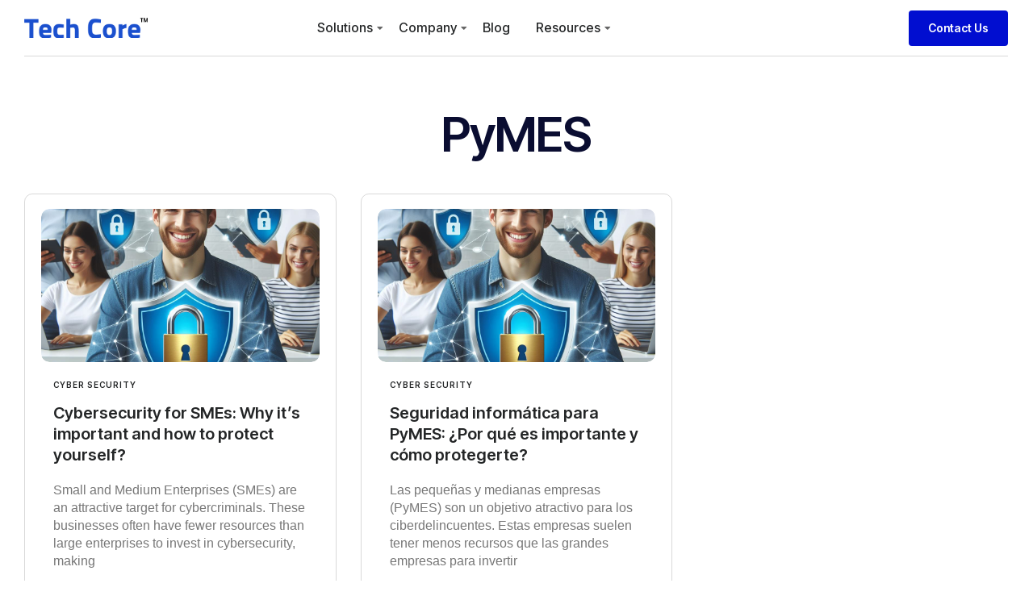

--- FILE ---
content_type: text/css
request_url: https://techcore.dev/wp-content/uploads/elementor/css/post-171.css?ver=1711475531
body_size: 1849
content:
.elementor-171 .elementor-element.elementor-element-a4f06a2 > .elementor-container{min-height:70px;}.elementor-171 .elementor-element.elementor-element-a4f06a2 > .elementor-container > .elementor-column > .elementor-widget-wrap{align-content:center;align-items:center;}.elementor-171 .elementor-element.elementor-element-a4f06a2:not(.elementor-motion-effects-element-type-background), .elementor-171 .elementor-element.elementor-element-a4f06a2 > .elementor-motion-effects-container > .elementor-motion-effects-layer{background-color:var( --e-global-color-vamtam_accent_5 );}.elementor-171 .elementor-element.elementor-element-a4f06a2{transition:background 0.3s, border 0.3s, border-radius 0.3s, box-shadow 0.3s;z-index:100;--vamtam-sticky-offset:0px;}.elementor-171 .elementor-element.elementor-element-a4f06a2 > .elementor-background-overlay{transition:background 0.3s, border-radius 0.3s, opacity 0.3s;}.elementor-171 .elementor-element.elementor-element-eaca9c4 > .elementor-element-populated{border-style:solid;border-width:0px 0px 1px 0px;border-color:var( --e-global-color-vamtam_accent_7 );transition:background 0.3s, border 0.3s, border-radius 0.3s, box-shadow 0.3s;padding:0% 5% 0% 0%;}.elementor-171 .elementor-element.elementor-element-eaca9c4 > .elementor-element-populated > .elementor-background-overlay{transition:background 0.3s, border-radius 0.3s, opacity 0.3s;}.elementor-171 .elementor-element.elementor-element-2bb9fec{text-align:left;}.elementor-171 .elementor-element.elementor-element-2bb9fec img{width:100%;max-width:153px;}.elementor-171 .elementor-element.elementor-element-f02d626 > .elementor-element-populated{border-style:solid;border-width:0px 0px 1px 0px;border-color:var( --e-global-color-vamtam_accent_7 );transition:background 0.3s, border 0.3s, border-radius 0.3s, box-shadow 0.3s;padding:0% 1% 0% 1%;}.elementor-171 .elementor-element.elementor-element-f02d626 > .elementor-element-populated > .elementor-background-overlay{transition:background 0.3s, border-radius 0.3s, opacity 0.3s;}.elementor-171 .elementor-element.elementor-element-4677853 .elementor-menu-toggle{margin:0 auto;}.elementor-171 .elementor-element.elementor-element-4677853 .elementor-nav-menu .elementor-item{font-family:var( --e-global-typography-35e5858-font-family ), Sans-serif;font-size:var( --e-global-typography-35e5858-font-size );font-weight:var( --e-global-typography-35e5858-font-weight );text-transform:var( --e-global-typography-35e5858-text-transform );font-style:var( --e-global-typography-35e5858-font-style );line-height:var( --e-global-typography-35e5858-line-height );letter-spacing:var( --e-global-typography-35e5858-letter-spacing );word-spacing:var( --e-global-typography-35e5858-word-spacing );}.elementor-171 .elementor-element.elementor-element-4677853 .elementor-nav-menu--main .elementor-item:hover,
					.elementor-171 .elementor-element.elementor-element-4677853 .elementor-nav-menu--main .elementor-item.elementor-item-active,
					.elementor-171 .elementor-element.elementor-element-4677853 .elementor-nav-menu--main .elementor-item.highlighted,
					.elementor-171 .elementor-element.elementor-element-4677853 .elementor-nav-menu--main .elementor-item:focus{color:var( --e-global-color-vamtam_accent_1 );fill:var( --e-global-color-vamtam_accent_1 );}.elementor-171 .elementor-element.elementor-element-4677853{--vamtam-menu-color-hover:var( --e-global-color-vamtam_accent_1 );--vamtam-menu-color-active:var( --e-global-color-vamtam_accent_1 );--e-nav-menu-horizontal-menu-item-margin:calc( 22px / 2 );}.elementor-171 .elementor-element.elementor-element-4677853 .elementor-nav-menu--main .elementor-item.elementor-item-active{color:var( --e-global-color-vamtam_accent_1 );}.elementor-171 .elementor-element.elementor-element-4677853 .elementor-nav-menu--main .elementor-item{padding-left:5px;padding-right:5px;padding-top:20px;padding-bottom:20px;}.elementor-171 .elementor-element.elementor-element-4677853 .elementor-nav-menu--main:not(.elementor-nav-menu--layout-horizontal) .elementor-nav-menu > li:not(:last-child){margin-bottom:22px;}.elementor-171 .elementor-element.elementor-element-4677853 .elementor-nav-menu--dropdown a, .elementor-171 .elementor-element.elementor-element-4677853 .elementor-menu-toggle{color:var( --e-global-color-vamtam_accent_6 );}.elementor-171 .elementor-element.elementor-element-4677853 .elementor-nav-menu--dropdown{background-color:var( --e-global-color-vamtam_accent_5 );border-style:solid;border-width:0px 1px 1px 1px;border-color:var( --e-global-color-vamtam_accent_7 );border-radius:0px 0px 0px 0px;}.elementor-171 .elementor-element.elementor-element-4677853 .elementor-nav-menu--dropdown a:hover,
				.elementor-171 .elementor-element.elementor-element-4677853 .elementor-nav-menu--dropdown a.elementor-item-active,
				.elementor-171 .elementor-element.elementor-element-4677853 .elementor-nav-menu--dropdown a.highlighted,
				body:not(.e--ua-isTouchDevice) .elementor-171 .elementor-element.elementor-element-4677853 .elementor-menu-toggle:hover,
				body.e--ua-isTouchDevice .elementor-171 .elementor-element.elementor-element-4677853 .elementor-menu-toggle.elementor-active:hover{color:var( --e-global-color-vamtam_accent_1 );}.elementor-171 .elementor-element.elementor-element-4677853 .elementor-nav-menu--dropdown a:hover,
					.elementor-171 .elementor-element.elementor-element-4677853 .elementor-nav-menu--dropdown a.elementor-item-active,
					.elementor-171 .elementor-element.elementor-element-4677853 .elementor-nav-menu--dropdown a.highlighted{background-color:var( --e-global-color-vamtam_accent_5 );}.elementor-171 .elementor-element.elementor-element-4677853 .elementor-nav-menu--dropdown a.elementor-item-active{color:var( --e-global-color-vamtam_accent_1 );background-color:var( --e-global-color-vamtam_accent_5 );}.elementor-171 .elementor-element.elementor-element-4677853 .elementor-nav-menu--dropdown .elementor-item, .elementor-171 .elementor-element.elementor-element-4677853 .elementor-nav-menu--dropdown  .elementor-sub-item{font-family:var( --e-global-typography-e41de06-font-family ), Sans-serif;font-size:var( --e-global-typography-e41de06-font-size );font-weight:var( --e-global-typography-e41de06-font-weight );letter-spacing:var( --e-global-typography-e41de06-letter-spacing );word-spacing:var( --e-global-typography-e41de06-word-spacing );}.elementor-171 .elementor-element.elementor-element-4677853 .elementor-nav-menu--dropdown li:first-child a{border-top-left-radius:0px;border-top-right-radius:0px;}.elementor-171 .elementor-element.elementor-element-4677853 .elementor-nav-menu--dropdown li:last-child a{border-bottom-right-radius:0px;border-bottom-left-radius:0px;}.elementor-171 .elementor-element.elementor-element-4677853 .elementor-nav-menu--main .elementor-nav-menu--dropdown, .elementor-171 .elementor-element.elementor-element-4677853 .elementor-nav-menu__container.elementor-nav-menu--dropdown{box-shadow:0px 0px 10px 0px rgba(0, 0, 0, 0.1);}.elementor-171 .elementor-element.elementor-element-4677853 .elementor-nav-menu--dropdown a{padding-top:15px;padding-bottom:15px;}.elementor-171 .elementor-element.elementor-element-4677853 .elementor-nav-menu--main > .elementor-nav-menu > li > .elementor-nav-menu--dropdown, .elementor-171 .elementor-element.elementor-element-4677853 .elementor-nav-menu__container.elementor-nav-menu--dropdown{margin-top:6px !important;}.elementor-bc-flex-widget .elementor-171 .elementor-element.elementor-element-7c8e819.elementor-column .elementor-widget-wrap{align-items:center;}.elementor-171 .elementor-element.elementor-element-7c8e819.elementor-column.elementor-element[data-element_type="column"] > .elementor-widget-wrap.elementor-element-populated{align-content:center;align-items:center;}.elementor-171 .elementor-element.elementor-element-7c8e819.elementor-column > .elementor-widget-wrap{justify-content:flex-end;}.elementor-171 .elementor-element.elementor-element-7c8e819 > .elementor-element-populated{border-style:solid;border-width:0px 0px 1px 0px;border-color:var( --e-global-color-vamtam_accent_7 );transition:background 0.3s, border 0.3s, border-radius 0.3s, box-shadow 0.3s;}.elementor-171 .elementor-element.elementor-element-7c8e819 > .elementor-element-populated > .elementor-background-overlay{transition:background 0.3s, border-radius 0.3s, opacity 0.3s;}.elementor-171 .elementor-element.elementor-element-2aa949c > .elementor-widget-container{margin:0px 0px 0px 0px;}.elementor-171 .elementor-element.elementor-element-2aa949c{width:auto;max-width:auto;}.elementor-171 .elementor-element.elementor-element-478b422 > .elementor-container{min-height:80px;}.elementor-171 .elementor-element.elementor-element-478b422 > .elementor-container > .elementor-column > .elementor-widget-wrap{align-content:center;align-items:center;}.elementor-171 .elementor-element.elementor-element-478b422:not(.elementor-motion-effects-element-type-background), .elementor-171 .elementor-element.elementor-element-478b422 > .elementor-motion-effects-container > .elementor-motion-effects-layer{background-color:var( --e-global-color-vamtam_accent_5 );}.elementor-171 .elementor-element.elementor-element-478b422{transition:background 0.3s, border 0.3s, border-radius 0.3s, box-shadow 0.3s;z-index:1000;}.elementor-171 .elementor-element.elementor-element-478b422 > .elementor-background-overlay{transition:background 0.3s, border-radius 0.3s, opacity 0.3s;}.elementor-171 .elementor-element.elementor-element-3edb061 > .elementor-element-populated{border-style:solid;border-color:var( --e-global-color-vamtam_accent_7 );transition:background 0.3s, border 0.3s, border-radius 0.3s, box-shadow 0.3s;}.elementor-171 .elementor-element.elementor-element-3edb061 > .elementor-element-populated > .elementor-background-overlay{transition:background 0.3s, border-radius 0.3s, opacity 0.3s;}.elementor-171 .elementor-element.elementor-element-f214f91{text-align:left;}.elementor-171 .elementor-element.elementor-element-f214f91 img{width:100%;max-width:153px;}.elementor-171 .elementor-element.elementor-element-c343a46 > .elementor-element-populated{border-style:solid;border-color:var( --e-global-color-vamtam_accent_7 );transition:background 0.3s, border 0.3s, border-radius 0.3s, box-shadow 0.3s;}.elementor-171 .elementor-element.elementor-element-c343a46 > .elementor-element-populated > .elementor-background-overlay{transition:background 0.3s, border-radius 0.3s, opacity 0.3s;}.elementor-171 .elementor-element.elementor-element-f8d1e80 > .elementor-widget-container{margin:0px 0px 0px 0px;}.elementor-171 .elementor-element.elementor-element-f8d1e80{width:var( --container-widget-width, 142px );max-width:142px;--container-widget-width:142px;--container-widget-flex-grow:0;}.elementor-171 .elementor-element.elementor-element-975cdd0 > .elementor-widget-container{margin:0px 0px 0px -30px;}.elementor-171 .elementor-element.elementor-element-975cdd0{width:100%;max-width:100%;}.elementor-171 .elementor-element.elementor-element-2d2188f .elementor-menu-toggle{margin-right:auto;background-color:#00000000;}.elementor-171 .elementor-element.elementor-element-2d2188f .elementor-nav-menu .elementor-item{font-family:var( --e-global-typography-35e5858-font-family ), Sans-serif;font-size:var( --e-global-typography-35e5858-font-size );font-weight:var( --e-global-typography-35e5858-font-weight );text-transform:var( --e-global-typography-35e5858-text-transform );font-style:var( --e-global-typography-35e5858-font-style );line-height:var( --e-global-typography-35e5858-line-height );letter-spacing:var( --e-global-typography-35e5858-letter-spacing );word-spacing:var( --e-global-typography-35e5858-word-spacing );}.elementor-171 .elementor-element.elementor-element-2d2188f .elementor-nav-menu--main .elementor-item{color:var( --e-global-color-vamtam_accent_6 );fill:var( --e-global-color-vamtam_accent_6 );padding-left:0px;padding-right:0px;padding-top:6px;padding-bottom:6px;}.elementor-171 .elementor-element.elementor-element-2d2188f{--vamtam-menu-color:var( --e-global-color-vamtam_accent_6 );--vamtam-menu-color-hover:var( --e-global-color-vamtam_accent_1 );--e-nav-menu-horizontal-menu-item-margin:calc( 16px / 2 );width:auto;max-width:auto;}.elementor-171 .elementor-element.elementor-element-2d2188f .elementor-nav-menu--main .elementor-item:hover,
					.elementor-171 .elementor-element.elementor-element-2d2188f .elementor-nav-menu--main .elementor-item.elementor-item-active,
					.elementor-171 .elementor-element.elementor-element-2d2188f .elementor-nav-menu--main .elementor-item.highlighted,
					.elementor-171 .elementor-element.elementor-element-2d2188f .elementor-nav-menu--main .elementor-item:focus{color:var( --e-global-color-vamtam_accent_1 );fill:var( --e-global-color-vamtam_accent_1 );}.elementor-171 .elementor-element.elementor-element-2d2188f .e--pointer-framed .elementor-item:before{border-width:1px;}.elementor-171 .elementor-element.elementor-element-2d2188f .e--pointer-framed.e--animation-draw .elementor-item:before{border-width:0 0 1px 1px;}.elementor-171 .elementor-element.elementor-element-2d2188f .e--pointer-framed.e--animation-draw .elementor-item:after{border-width:1px 1px 0 0;}.elementor-171 .elementor-element.elementor-element-2d2188f .e--pointer-framed.e--animation-corners .elementor-item:before{border-width:1px 0 0 1px;}.elementor-171 .elementor-element.elementor-element-2d2188f .e--pointer-framed.e--animation-corners .elementor-item:after{border-width:0 1px 1px 0;}.elementor-171 .elementor-element.elementor-element-2d2188f .e--pointer-underline .elementor-item:after,
					 .elementor-171 .elementor-element.elementor-element-2d2188f .e--pointer-overline .elementor-item:before,
					 .elementor-171 .elementor-element.elementor-element-2d2188f .e--pointer-double-line .elementor-item:before,
					 .elementor-171 .elementor-element.elementor-element-2d2188f .e--pointer-double-line .elementor-item:after{height:1px;}.elementor-171 .elementor-element.elementor-element-2d2188f .elementor-nav-menu--main:not(.elementor-nav-menu--layout-horizontal) .elementor-nav-menu > li:not(:last-child){margin-bottom:16px;}.elementor-171 .elementor-element.elementor-element-2d2188f .elementor-nav-menu--dropdown a, .elementor-171 .elementor-element.elementor-element-2d2188f .elementor-menu-toggle{color:var( --e-global-color-vamtam_accent_6 );}.elementor-171 .elementor-element.elementor-element-2d2188f .elementor-nav-menu--dropdown{background-color:var( --e-global-color-vamtam_accent_5 );border-style:solid;border-color:var( --e-global-color-vamtam_accent_7 );}.elementor-171 .elementor-element.elementor-element-2d2188f .elementor-nav-menu--dropdown a:hover,
					.elementor-171 .elementor-element.elementor-element-2d2188f .elementor-nav-menu--dropdown a.elementor-item-active,
					.elementor-171 .elementor-element.elementor-element-2d2188f .elementor-nav-menu--dropdown a.highlighted{background-color:var( --e-global-color-vamtam_accent_2 );}.elementor-171 .elementor-element.elementor-element-2d2188f .elementor-nav-menu--dropdown a.elementor-item-active{background-color:var( --e-global-color-vamtam_accent_2 );}.elementor-171 .elementor-element.elementor-element-2d2188f .elementor-nav-menu--dropdown .elementor-item, .elementor-171 .elementor-element.elementor-element-2d2188f .elementor-nav-menu--dropdown  .elementor-sub-item{font-family:var( --e-global-typography-35e5858-font-family ), Sans-serif;font-size:var( --e-global-typography-35e5858-font-size );font-weight:var( --e-global-typography-35e5858-font-weight );text-transform:var( --e-global-typography-35e5858-text-transform );font-style:var( --e-global-typography-35e5858-font-style );letter-spacing:var( --e-global-typography-35e5858-letter-spacing );word-spacing:var( --e-global-typography-35e5858-word-spacing );}@media(max-width:1024px){.elementor-171 .elementor-element.elementor-element-4677853 .elementor-nav-menu .elementor-item{font-size:var( --e-global-typography-35e5858-font-size );line-height:var( --e-global-typography-35e5858-line-height );letter-spacing:var( --e-global-typography-35e5858-letter-spacing );word-spacing:var( --e-global-typography-35e5858-word-spacing );}.elementor-171 .elementor-element.elementor-element-4677853 .elementor-nav-menu--dropdown .elementor-item, .elementor-171 .elementor-element.elementor-element-4677853 .elementor-nav-menu--dropdown  .elementor-sub-item{font-size:var( --e-global-typography-e41de06-font-size );letter-spacing:var( --e-global-typography-e41de06-letter-spacing );word-spacing:var( --e-global-typography-e41de06-word-spacing );}.elementor-171 .elementor-element.elementor-element-478b422 > .elementor-container{min-height:70px;}.elementor-171 .elementor-element.elementor-element-478b422{margin-top:0px;margin-bottom:0px;}.elementor-171 .elementor-element.elementor-element-3edb061 > .elementor-element-populated{border-width:0px 0px 1px 0px;}.elementor-171 .elementor-element.elementor-element-f214f91 img{max-width:153px;}.elementor-171 .elementor-element.elementor-element-c343a46.elementor-column > .elementor-widget-wrap{justify-content:flex-end;}.elementor-171 .elementor-element.elementor-element-c343a46 > .elementor-widget-wrap > .elementor-widget:not(.elementor-widget__width-auto):not(.elementor-widget__width-initial):not(:last-child):not(.elementor-absolute){margin-bottom:0px;}.elementor-171 .elementor-element.elementor-element-c343a46 > .elementor-element-populated{border-width:0px 0px 1px 0px;}.elementor-171 .elementor-element.elementor-element-c343a46 > .elementor-element-populated, .elementor-171 .elementor-element.elementor-element-c343a46 > .elementor-element-populated > .elementor-background-overlay, .elementor-171 .elementor-element.elementor-element-c343a46 > .elementor-background-slideshow{border-radius:0px 0px 0px 0px;}.elementor-171 .elementor-element.elementor-element-f8d1e80 > .elementor-widget-container{margin:-3px 0px 0px 0px;}.elementor-171 .elementor-element.elementor-element-f8d1e80{width:var( --container-widget-width, 142px );max-width:142px;--container-widget-width:142px;--container-widget-flex-grow:0;}.elementor-171 .elementor-element.elementor-element-975cdd0 > .elementor-widget-container{margin:0px 15px 0px 0px;padding:0px 0px 0px 0px;}.elementor-171 .elementor-element.elementor-element-975cdd0{width:auto;max-width:auto;}.elementor-171 .elementor-element.elementor-element-2d2188f{--vamtam-mobile-menu-max-height:80vh;}.elementor-171 .elementor-element.elementor-element-2d2188f .elementor-nav-menu .elementor-item{font-size:var( --e-global-typography-35e5858-font-size );line-height:var( --e-global-typography-35e5858-line-height );letter-spacing:var( --e-global-typography-35e5858-letter-spacing );word-spacing:var( --e-global-typography-35e5858-word-spacing );}.elementor-171 .elementor-element.elementor-element-2d2188f .elementor-nav-menu--dropdown .elementor-item, .elementor-171 .elementor-element.elementor-element-2d2188f .elementor-nav-menu--dropdown  .elementor-sub-item{font-size:var( --e-global-typography-35e5858-font-size );letter-spacing:var( --e-global-typography-35e5858-letter-spacing );word-spacing:var( --e-global-typography-35e5858-word-spacing );}.elementor-171 .elementor-element.elementor-element-2d2188f .elementor-nav-menu--dropdown{border-width:1px 0px 0px 0px;}.elementor-171 .elementor-element.elementor-element-2d2188f .elementor-nav-menu--dropdown a{padding-left:30px;padding-right:30px;padding-top:15px;padding-bottom:15px;}.elementor-171 .elementor-element.elementor-element-2d2188f .elementor-nav-menu--main > .elementor-nav-menu > li > .elementor-nav-menu--dropdown, .elementor-171 .elementor-element.elementor-element-2d2188f .elementor-nav-menu__container.elementor-nav-menu--dropdown{margin-top:18px !important;}.elementor-171 .elementor-element.elementor-element-2d2188f > .elementor-widget-container{margin:0px 0px 0px 0px;padding:0px 0px 0px 0px;}}@media(max-width:767px){.elementor-171 .elementor-element.elementor-element-4677853 .elementor-nav-menu .elementor-item{font-size:var( --e-global-typography-35e5858-font-size );line-height:var( --e-global-typography-35e5858-line-height );letter-spacing:var( --e-global-typography-35e5858-letter-spacing );word-spacing:var( --e-global-typography-35e5858-word-spacing );}.elementor-171 .elementor-element.elementor-element-4677853 .elementor-nav-menu--dropdown .elementor-item, .elementor-171 .elementor-element.elementor-element-4677853 .elementor-nav-menu--dropdown  .elementor-sub-item{font-size:var( --e-global-typography-e41de06-font-size );letter-spacing:var( --e-global-typography-e41de06-letter-spacing );word-spacing:var( --e-global-typography-e41de06-word-spacing );}.elementor-171 .elementor-element.elementor-element-3edb061{width:40%;}.elementor-171 .elementor-element.elementor-element-f214f91 img{max-width:120px;}.elementor-171 .elementor-element.elementor-element-c343a46{width:60%;}.elementor-171 .elementor-element.elementor-element-975cdd0 > .elementor-widget-container{margin:0px 10px 0px 0px;}.elementor-171 .elementor-element.elementor-element-2d2188f{--vamtam-mobile-menu-max-height:80vh;--nav-menu-icon-size:24px;}.elementor-171 .elementor-element.elementor-element-2d2188f .elementor-nav-menu .elementor-item{font-size:var( --e-global-typography-35e5858-font-size );line-height:var( --e-global-typography-35e5858-line-height );letter-spacing:var( --e-global-typography-35e5858-letter-spacing );word-spacing:var( --e-global-typography-35e5858-word-spacing );}.elementor-171 .elementor-element.elementor-element-2d2188f .elementor-nav-menu--dropdown .elementor-item, .elementor-171 .elementor-element.elementor-element-2d2188f .elementor-nav-menu--dropdown  .elementor-sub-item{font-size:var( --e-global-typography-35e5858-font-size );letter-spacing:var( --e-global-typography-35e5858-letter-spacing );word-spacing:var( --e-global-typography-35e5858-word-spacing );}.elementor-171 .elementor-element.elementor-element-2d2188f .elementor-nav-menu--dropdown a{padding-left:20px;padding-right:20px;padding-top:15px;padding-bottom:15px;}.elementor-171 .elementor-element.elementor-element-2d2188f .elementor-nav-menu--main > .elementor-nav-menu > li > .elementor-nav-menu--dropdown, .elementor-171 .elementor-element.elementor-element-2d2188f .elementor-nav-menu__container.elementor-nav-menu--dropdown{margin-top:16px !important;}.elementor-171 .elementor-element.elementor-element-2d2188f .elementor-menu-toggle{border-width:0px;border-radius:0px;}.elementor-171 .elementor-element.elementor-element-2d2188f > .elementor-widget-container{padding:0px 0px 0px 0px;}}@media(min-width:768px){.elementor-171 .elementor-element.elementor-element-eaca9c4{width:15.666%;}.elementor-171 .elementor-element.elementor-element-f02d626{width:56.997%;}.elementor-171 .elementor-element.elementor-element-7c8e819{width:27.292%;}}@media(max-width:1024px) and (min-width:768px){.elementor-171 .elementor-element.elementor-element-3edb061{width:50%;}.elementor-171 .elementor-element.elementor-element-c343a46{width:50%;}}

--- FILE ---
content_type: text/css
request_url: https://techcore.dev/wp-content/uploads/elementor/css/post-8559.css?ver=1711499902
body_size: 1046
content:
.elementor-8559 .elementor-element.elementor-element-228c6e8d > .elementor-container{max-width:800px;}.elementor-8559 .elementor-element.elementor-element-7b0381b5.elementor-column > .elementor-widget-wrap{justify-content:center;}.elementor-8559 .elementor-element.elementor-element-770e7c70{--spacer-size:5vh;}.elementor-8559 .elementor-element.elementor-element-770e7c70 > .elementor-widget-container{margin:0px 0px 0px 0px;}.elementor-8559 .elementor-element.elementor-element-6272f17b{text-align:center;}.elementor-8559 .elementor-element.elementor-element-7838e0f5{--spacer-size:2vh;}.elementor-8559 .elementor-element.elementor-element-3d16ae25{margin-top:0px;margin-bottom:0px;}.elementor-8559 .elementor-element.elementor-element-6f1b0f09 .elementor-element-populated a:hover{color:var( --e-global-color-vamtam_accent_1 );}.elementor-8559 .elementor-element.elementor-element-26a6e002{--vamtam-cols:3;--item-display:flex;--read-more-alignment:1;--grid-column-gap:30px;--grid-row-gap:40px;--vamtam-content-padding:0px 15px 0px 15px;--vamtam-img-border-radius:10px 10px 10px 10px;--load-more—spacing:70px;}.elementor-8559 .elementor-element.elementor-element-26a6e002 .elementor-posts-container .elementor-post__thumbnail{padding-bottom:calc( 0.55 * 100% );}.elementor-8559 .elementor-element.elementor-element-26a6e002:after{content:"0.55";}.elementor-8559 .elementor-element.elementor-element-26a6e002 .elementor-post__thumbnail__link{width:100%;}.elementor-8559 .elementor-element.elementor-element-26a6e002 .elementor-post{border-style:solid;border-width:1px 1px 1px 1px;border-radius:10px;padding:18px 20px 30px 20px;border-color:var( --e-global-color-vamtam_accent_7 );}.elementor-8559 .elementor-element.elementor-element-26a6e002 .elementor-post__text{padding:0px 15px 0px 15px;}.elementor-8559 .elementor-element.elementor-element-26a6e002 .elementor-post__thumbnail{border-radius:10px 10px 10px 10px;}.elementor-8559 .elementor-element.elementor-element-26a6e002.elementor-posts--thumbnail-left .elementor-post__thumbnail__link{margin-right:20px;}.elementor-8559 .elementor-element.elementor-element-26a6e002.elementor-posts--thumbnail-right .elementor-post__thumbnail__link{margin-left:20px;}.elementor-8559 .elementor-element.elementor-element-26a6e002.elementor-posts--thumbnail-top .elementor-post__thumbnail__link{margin-bottom:20px;}.elementor-8559 .elementor-element.elementor-element-26a6e002 .elementor-post__title, .elementor-8559 .elementor-element.elementor-element-26a6e002 .elementor-post__title a{font-family:var( --e-global-typography-vamtam_h5-font-family ), Sans-serif;font-size:var( --e-global-typography-vamtam_h5-font-size );font-weight:var( --e-global-typography-vamtam_h5-font-weight );text-transform:var( --e-global-typography-vamtam_h5-text-transform );font-style:var( --e-global-typography-vamtam_h5-font-style );line-height:var( --e-global-typography-vamtam_h5-line-height );letter-spacing:var( --e-global-typography-vamtam_h5-letter-spacing );word-spacing:var( --e-global-typography-vamtam_h5-word-spacing );}.elementor-8559 .elementor-element.elementor-element-26a6e002 .elementor-post__title{margin-bottom:20px;}.elementor-8559 .elementor-element.elementor-element-26a6e002 .elementor-post__meta-data{font-family:var( --e-global-typography-be24d1a-font-family ), Sans-serif;font-size:var( --e-global-typography-be24d1a-font-size );font-weight:var( --e-global-typography-be24d1a-font-weight );text-transform:var( --e-global-typography-be24d1a-text-transform );font-style:var( --e-global-typography-be24d1a-font-style );line-height:var( --e-global-typography-be24d1a-line-height );letter-spacing:var( --e-global-typography-be24d1a-letter-spacing );word-spacing:var( --e-global-typography-be24d1a-word-spacing );}.elementor-8559 .elementor-element.elementor-element-26a6e002 .elementor-post__excerpt p{font-family:var( --e-global-typography-vamtam_primary_font-font-family ), Sans-serif;font-size:var( --e-global-typography-vamtam_primary_font-font-size );font-weight:var( --e-global-typography-vamtam_primary_font-font-weight );text-transform:var( --e-global-typography-vamtam_primary_font-text-transform );font-style:var( --e-global-typography-vamtam_primary_font-font-style );line-height:var( --e-global-typography-vamtam_primary_font-line-height );letter-spacing:var( --e-global-typography-vamtam_primary_font-letter-spacing );word-spacing:var( --e-global-typography-vamtam_primary_font-word-spacing );}.elementor-8559 .elementor-element.elementor-element-26a6e002 .elementor-post__excerpt{margin-bottom:20px;}.elementor-8559 .elementor-element.elementor-element-26a6e002 a.elementor-post__read-more{font-family:var( --e-global-typography-c3f4d00-font-family ), Sans-serif;font-size:var( --e-global-typography-c3f4d00-font-size );font-weight:var( --e-global-typography-c3f4d00-font-weight );text-transform:var( --e-global-typography-c3f4d00-text-transform );font-style:var( --e-global-typography-c3f4d00-font-style );line-height:var( --e-global-typography-c3f4d00-line-height );letter-spacing:var( --e-global-typography-c3f4d00-letter-spacing );word-spacing:var( --e-global-typography-c3f4d00-word-spacing );}.elementor-8559 .elementor-element.elementor-element-26a6e002 .elementor-button{fill:var( --e-global-color-vamtam_accent_6 );color:var( --e-global-color-vamtam_accent_6 );background-color:var( --e-global-color-vamtam_accent_2 );}.elementor-8559 .elementor-element.elementor-element-26a6e002 .elementor-button:hover, .elementor-8559 .elementor-element.elementor-element-26a6e002 .elementor-button:focus{background-color:var( --e-global-color-vamtam_accent_4 );}.elementor-8559 .elementor-element.elementor-element-1855145 > .elementor-container{max-width:1320px;}.elementor-8559 .elementor-element.elementor-element-1855145{margin-top:100px;margin-bottom:100px;padding:0px 0px 0px 0px;}@media(max-width:1024px){.elementor-8559 .elementor-element.elementor-element-770e7c70{width:100%;max-width:100%;}.elementor-8559 .elementor-element.elementor-element-3d16ae25{margin-top:0px;margin-bottom:80px;}.elementor-8559 .elementor-element.elementor-element-26a6e002{--vamtam-cols:3;--grid-column-gap:20px;--grid-row-gap:30px;--load-more—spacing:60px;}.elementor-8559 .elementor-element.elementor-element-26a6e002 .elementor-post__title, .elementor-8559 .elementor-element.elementor-element-26a6e002 .elementor-post__title a{font-size:var( --e-global-typography-vamtam_h5-font-size );line-height:var( --e-global-typography-vamtam_h5-line-height );letter-spacing:var( --e-global-typography-vamtam_h5-letter-spacing );word-spacing:var( --e-global-typography-vamtam_h5-word-spacing );}.elementor-8559 .elementor-element.elementor-element-26a6e002 .elementor-post__meta-data{font-size:var( --e-global-typography-be24d1a-font-size );line-height:var( --e-global-typography-be24d1a-line-height );letter-spacing:var( --e-global-typography-be24d1a-letter-spacing );word-spacing:var( --e-global-typography-be24d1a-word-spacing );}.elementor-8559 .elementor-element.elementor-element-26a6e002 .elementor-post__excerpt p{font-size:var( --e-global-typography-vamtam_primary_font-font-size );line-height:var( --e-global-typography-vamtam_primary_font-line-height );letter-spacing:var( --e-global-typography-vamtam_primary_font-letter-spacing );word-spacing:var( --e-global-typography-vamtam_primary_font-word-spacing );}.elementor-8559 .elementor-element.elementor-element-26a6e002 a.elementor-post__read-more{font-size:var( --e-global-typography-c3f4d00-font-size );line-height:var( --e-global-typography-c3f4d00-line-height );letter-spacing:var( --e-global-typography-c3f4d00-letter-spacing );word-spacing:var( --e-global-typography-c3f4d00-word-spacing );}.elementor-8559 .elementor-element.elementor-element-1855145{margin-top:0px;margin-bottom:0px;padding:0px 0px 0px 0px;}}@media(max-width:767px){.elementor-8559 .elementor-element.elementor-element-7b0381b5 > .elementor-widget-wrap > .elementor-widget:not(.elementor-widget__width-auto):not(.elementor-widget__width-initial):not(:last-child):not(.elementor-absolute){margin-bottom:15px;}.elementor-8559 .elementor-element.elementor-element-7b0381b5 > .elementor-element-populated{padding:0px 0px 0px 0px;}.elementor-8559 .elementor-element.elementor-element-770e7c70{--spacer-size:15px;}.elementor-8559 .elementor-element.elementor-element-3d16ae25{margin-top:0px;margin-bottom:60px;}.elementor-8559 .elementor-element.elementor-element-26a6e002{--vamtam-cols:1;--grid-column-gap:20px;--load-more—spacing:40px;}.elementor-8559 .elementor-element.elementor-element-26a6e002 .elementor-post__thumbnail__link{width:100%;}.elementor-8559 .elementor-element.elementor-element-26a6e002 .elementor-post__title, .elementor-8559 .elementor-element.elementor-element-26a6e002 .elementor-post__title a{font-size:var( --e-global-typography-vamtam_h5-font-size );line-height:var( --e-global-typography-vamtam_h5-line-height );letter-spacing:var( --e-global-typography-vamtam_h5-letter-spacing );word-spacing:var( --e-global-typography-vamtam_h5-word-spacing );}.elementor-8559 .elementor-element.elementor-element-26a6e002 .elementor-post__meta-data{font-size:var( --e-global-typography-be24d1a-font-size );line-height:var( --e-global-typography-be24d1a-line-height );letter-spacing:var( --e-global-typography-be24d1a-letter-spacing );word-spacing:var( --e-global-typography-be24d1a-word-spacing );}.elementor-8559 .elementor-element.elementor-element-26a6e002 .elementor-post__excerpt p{font-size:var( --e-global-typography-vamtam_primary_font-font-size );line-height:var( --e-global-typography-vamtam_primary_font-line-height );letter-spacing:var( --e-global-typography-vamtam_primary_font-letter-spacing );word-spacing:var( --e-global-typography-vamtam_primary_font-word-spacing );}.elementor-8559 .elementor-element.elementor-element-26a6e002 a.elementor-post__read-more{font-size:var( --e-global-typography-c3f4d00-font-size );line-height:var( --e-global-typography-c3f4d00-line-height );letter-spacing:var( --e-global-typography-c3f4d00-letter-spacing );word-spacing:var( --e-global-typography-c3f4d00-word-spacing );}.elementor-8559 .elementor-element.elementor-element-1855145{margin-top:0px;margin-bottom:0px;}}

--- FILE ---
content_type: text/css
request_url: https://techcore.dev/wp-content/uploads/elementor/css/post-1607.css?ver=1711475531
body_size: 1200
content:
.elementor-1607 .elementor-element.elementor-element-a3b60e8 > .elementor-container{min-height:390px;}.elementor-1607 .elementor-element.elementor-element-a3b60e8 > .elementor-container > .elementor-column > .elementor-widget-wrap{align-content:flex-start;align-items:flex-start;}.elementor-1607 .elementor-element.elementor-element-a3b60e8:not(.elementor-motion-effects-element-type-background), .elementor-1607 .elementor-element.elementor-element-a3b60e8 > .elementor-motion-effects-container > .elementor-motion-effects-layer{background-color:transparent;background-image:linear-gradient(90deg, var( --e-global-color-vamtam_accent_5 ) 72%, var( --e-global-color-vamtam_accent_2 ) 72%);}.elementor-1607 .elementor-element.elementor-element-a3b60e8{border-style:solid;border-width:1px 0px 0px 0px;border-color:var( --e-global-color-vamtam_accent_7 );transition:background 0.3s, border 0.3s, border-radius 0.3s, box-shadow 0.3s;}.elementor-1607 .elementor-element.elementor-element-a3b60e8 > .elementor-background-overlay{transition:background 0.3s, border-radius 0.3s, opacity 0.3s;}.elementor-1607 .elementor-element.elementor-element-2863df1 > .elementor-widget-wrap > .elementor-widget:not(.elementor-widget__width-auto):not(.elementor-widget__width-initial):not(:last-child):not(.elementor-absolute){margin-bottom:15px;}.elementor-1607 .elementor-element.elementor-element-2863df1 > .elementor-element-populated{padding:50px 0px 50px 0px;}.elementor-1607 .elementor-element.elementor-element-1645f33 .elementor-heading-title{font-family:var( --e-global-typography-vamtam_h3-font-family ), Sans-serif;font-size:var( --e-global-typography-vamtam_h3-font-size );font-weight:var( --e-global-typography-vamtam_h3-font-weight );text-transform:var( --e-global-typography-vamtam_h3-text-transform );font-style:var( --e-global-typography-vamtam_h3-font-style );line-height:var( --e-global-typography-vamtam_h3-line-height );letter-spacing:var( --e-global-typography-vamtam_h3-letter-spacing );word-spacing:var( --e-global-typography-vamtam_h3-word-spacing );}.elementor-1607 .elementor-element.elementor-element-2f2fa97 > .elementor-element-populated{padding:0em 0em 0em 9em;}.elementor-1607 .elementor-element.elementor-element-029e206 .elementor-nav-menu .elementor-item{font-family:var( --e-global-typography-e41de06-font-family ), Sans-serif;font-size:var( --e-global-typography-e41de06-font-size );font-weight:var( --e-global-typography-e41de06-font-weight );line-height:var( --e-global-typography-e41de06-line-height );letter-spacing:var( --e-global-typography-e41de06-letter-spacing );word-spacing:var( --e-global-typography-e41de06-word-spacing );}.elementor-1607 .elementor-element.elementor-element-029e206 .elementor-nav-menu--main .elementor-item{color:var( --e-global-color-vamtam_accent_6 );fill:var( --e-global-color-vamtam_accent_6 );padding-left:0px;padding-right:0px;padding-top:8px;padding-bottom:8px;}.elementor-1607 .elementor-element.elementor-element-029e206{--vamtam-menu-color:var( --e-global-color-vamtam_accent_6 );--vamtam-menu-color-hover:var( --e-global-color-vamtam_accent_1 );width:var( --container-widget-width, 50% );max-width:50%;--container-widget-width:50%;--container-widget-flex-grow:0;}.elementor-1607 .elementor-element.elementor-element-029e206 .elementor-nav-menu--main .elementor-item:hover,
					.elementor-1607 .elementor-element.elementor-element-029e206 .elementor-nav-menu--main .elementor-item.elementor-item-active,
					.elementor-1607 .elementor-element.elementor-element-029e206 .elementor-nav-menu--main .elementor-item.highlighted,
					.elementor-1607 .elementor-element.elementor-element-029e206 .elementor-nav-menu--main .elementor-item:focus{color:var( --e-global-color-vamtam_accent_1 );fill:var( --e-global-color-vamtam_accent_1 );}.elementor-1607 .elementor-element.elementor-element-029e206 > .elementor-widget-container{padding:50px 0px 50px 0px;}.elementor-1607 .elementor-element.elementor-element-3c81124 > .elementor-widget-wrap > .elementor-widget:not(.elementor-widget__width-auto):not(.elementor-widget__width-initial):not(:last-child):not(.elementor-absolute){margin-bottom:15px;}.elementor-1607 .elementor-element.elementor-element-3c81124:not(.elementor-motion-effects-element-type-background) > .elementor-widget-wrap, .elementor-1607 .elementor-element.elementor-element-3c81124 > .elementor-widget-wrap > .elementor-motion-effects-container > .elementor-motion-effects-layer{background-color:var( --e-global-color-vamtam_accent_2 );background-position:center center;background-repeat:no-repeat;background-size:cover;}.elementor-1607 .elementor-element.elementor-element-3c81124 > .elementor-element-populated{transition:background 0.3s, border 0.3s, border-radius 0.3s, box-shadow 0.3s;margin:0px 0px 0px 0px;--e-column-margin-right:0px;--e-column-margin-left:0px;padding:0% 0% 0% 25%;}.elementor-1607 .elementor-element.elementor-element-3c81124 > .elementor-element-populated > .elementor-background-overlay{transition:background 0.3s, border-radius 0.3s, opacity 0.3s;}.elementor-1607 .elementor-element.elementor-element-d5d0ba2 .elementor-heading-title{font-family:var( --e-global-typography-e41de06-font-family ), Sans-serif;font-size:var( --e-global-typography-e41de06-font-size );font-weight:var( --e-global-typography-e41de06-font-weight );line-height:var( --e-global-typography-e41de06-line-height );letter-spacing:var( --e-global-typography-e41de06-letter-spacing );word-spacing:var( --e-global-typography-e41de06-word-spacing );}.elementor-1607 .elementor-element.elementor-element-d5d0ba2 > .elementor-widget-container{margin:0px 0px 0px 0px;padding:50px 0px 0px 0px;}.elementor-1607 .elementor-element.elementor-element-46ef939 .elementor-icon-list-items:not(.elementor-inline-items) .elementor-icon-list-item:not(:last-child){padding-bottom:calc(12px/2);}.elementor-1607 .elementor-element.elementor-element-46ef939 .elementor-icon-list-items:not(.elementor-inline-items) .elementor-icon-list-item:not(:first-child){margin-top:calc(12px/2);}.elementor-1607 .elementor-element.elementor-element-46ef939 .elementor-icon-list-items.elementor-inline-items .elementor-icon-list-item{margin-right:calc(12px/2);margin-left:calc(12px/2);}.elementor-1607 .elementor-element.elementor-element-46ef939 .elementor-icon-list-items.elementor-inline-items{margin-right:calc(-12px/2);margin-left:calc(-12px/2);}body.rtl .elementor-1607 .elementor-element.elementor-element-46ef939 .elementor-icon-list-items.elementor-inline-items .elementor-icon-list-item:after{left:calc(-12px/2);}body:not(.rtl) .elementor-1607 .elementor-element.elementor-element-46ef939 .elementor-icon-list-items.elementor-inline-items .elementor-icon-list-item:after{right:calc(-12px/2);}.elementor-1607 .elementor-element.elementor-element-46ef939 .elementor-icon-list-icon i{transition:color 0.3s;}.elementor-1607 .elementor-element.elementor-element-46ef939 .elementor-icon-list-icon svg{transition:fill 0.3s;}.elementor-1607 .elementor-element.elementor-element-46ef939{--e-icon-list-icon-size:25px;--icon-vertical-offset:0px;}.elementor-1607 .elementor-element.elementor-element-46ef939 .elementor-icon-list-item > .elementor-icon-list-text, .elementor-1607 .elementor-element.elementor-element-46ef939 .elementor-icon-list-item > a{font-family:var( --e-global-typography-e41de06-font-family ), Sans-serif;font-size:var( --e-global-typography-e41de06-font-size );font-weight:var( --e-global-typography-e41de06-font-weight );line-height:var( --e-global-typography-e41de06-line-height );letter-spacing:var( --e-global-typography-e41de06-letter-spacing );word-spacing:var( --e-global-typography-e41de06-word-spacing );}.elementor-1607 .elementor-element.elementor-element-46ef939 .elementor-icon-list-text{color:var( --e-global-color-vamtam_accent_6 );transition:color 0.3s;}.elementor-1607 .elementor-element.elementor-element-46ef939 > .elementor-widget-container{margin:0px 0px 50px 0px;padding:0px 0px 0px 0px;}#elementor-popup-modal-1607 .dialog-message{width:100vw;height:100vh;align-items:flex-start;}#elementor-popup-modal-1607{justify-content:center;align-items:flex-start;}#elementor-popup-modal-1607 .dialog-widget-content{background-color:var( --e-global-color-vamtam_accent_8 );margin:69px 0px 0px 0px;}@media(min-width:768px){.elementor-1607 .elementor-element.elementor-element-2863df1{width:27%;}.elementor-1607 .elementor-element.elementor-element-2f2fa97{width:46%;}.elementor-1607 .elementor-element.elementor-element-3c81124{width:27%;}}@media(max-width:1024px){.elementor-1607 .elementor-element.elementor-element-1645f33 .elementor-heading-title{font-size:var( --e-global-typography-vamtam_h3-font-size );line-height:var( --e-global-typography-vamtam_h3-line-height );letter-spacing:var( --e-global-typography-vamtam_h3-letter-spacing );word-spacing:var( --e-global-typography-vamtam_h3-word-spacing );}.elementor-1607 .elementor-element.elementor-element-029e206 .elementor-nav-menu .elementor-item{font-size:var( --e-global-typography-e41de06-font-size );line-height:var( --e-global-typography-e41de06-line-height );letter-spacing:var( --e-global-typography-e41de06-letter-spacing );word-spacing:var( --e-global-typography-e41de06-word-spacing );}.elementor-1607 .elementor-element.elementor-element-d5d0ba2 .elementor-heading-title{font-size:var( --e-global-typography-e41de06-font-size );line-height:var( --e-global-typography-e41de06-line-height );letter-spacing:var( --e-global-typography-e41de06-letter-spacing );word-spacing:var( --e-global-typography-e41de06-word-spacing );}.elementor-1607 .elementor-element.elementor-element-46ef939 .elementor-icon-list-item > .elementor-icon-list-text, .elementor-1607 .elementor-element.elementor-element-46ef939 .elementor-icon-list-item > a{font-size:var( --e-global-typography-e41de06-font-size );line-height:var( --e-global-typography-e41de06-line-height );letter-spacing:var( --e-global-typography-e41de06-letter-spacing );word-spacing:var( --e-global-typography-e41de06-word-spacing );}}@media(max-width:767px){.elementor-1607 .elementor-element.elementor-element-1645f33 .elementor-heading-title{font-size:var( --e-global-typography-vamtam_h3-font-size );line-height:var( --e-global-typography-vamtam_h3-line-height );letter-spacing:var( --e-global-typography-vamtam_h3-letter-spacing );word-spacing:var( --e-global-typography-vamtam_h3-word-spacing );}.elementor-1607 .elementor-element.elementor-element-029e206 .elementor-nav-menu .elementor-item{font-size:var( --e-global-typography-e41de06-font-size );line-height:var( --e-global-typography-e41de06-line-height );letter-spacing:var( --e-global-typography-e41de06-letter-spacing );word-spacing:var( --e-global-typography-e41de06-word-spacing );}.elementor-1607 .elementor-element.elementor-element-d5d0ba2 .elementor-heading-title{font-size:var( --e-global-typography-e41de06-font-size );line-height:var( --e-global-typography-e41de06-line-height );letter-spacing:var( --e-global-typography-e41de06-letter-spacing );word-spacing:var( --e-global-typography-e41de06-word-spacing );}.elementor-1607 .elementor-element.elementor-element-46ef939 .elementor-icon-list-item > .elementor-icon-list-text, .elementor-1607 .elementor-element.elementor-element-46ef939 .elementor-icon-list-item > a{font-size:var( --e-global-typography-e41de06-font-size );line-height:var( --e-global-typography-e41de06-line-height );letter-spacing:var( --e-global-typography-e41de06-letter-spacing );word-spacing:var( --e-global-typography-e41de06-word-spacing );}}

--- FILE ---
content_type: text/css
request_url: https://techcore.dev/wp-content/uploads/elementor/css/post-2951.css?ver=1711475532
body_size: 3002
content:
.elementor-2951 .elementor-element.elementor-element-0925d25 > .elementor-container > .elementor-column > .elementor-widget-wrap{align-content:space-between;align-items:space-between;}.elementor-2951 .elementor-element.elementor-element-0925d25:not(.elementor-motion-effects-element-type-background), .elementor-2951 .elementor-element.elementor-element-0925d25 > .elementor-motion-effects-container > .elementor-motion-effects-layer{background-color:var( --e-global-color-vamtam_accent_6 );}.elementor-2951 .elementor-element.elementor-element-0925d25, .elementor-2951 .elementor-element.elementor-element-0925d25 > .elementor-background-overlay{border-radius:4px 4px 0px 0px;}.elementor-2951 .elementor-element.elementor-element-0925d25{transition:background 0.3s, border 0.3s, border-radius 0.3s, box-shadow 0.3s;padding:0px 0px 0px 0px;}.elementor-2951 .elementor-element.elementor-element-0925d25 > .elementor-background-overlay{transition:background 0.3s, border-radius 0.3s, opacity 0.3s;}.elementor-2951 .elementor-element.elementor-element-3217a40 > .elementor-element-populated{padding:20px 25px 25px 25px;}.elementor-2951 .elementor-element.elementor-element-912955a .elementor-heading-title{color:var( --e-global-color-vamtam_accent_4 );font-family:var( --e-global-typography-be24d1a-font-family ), Sans-serif;font-size:var( --e-global-typography-be24d1a-font-size );font-weight:var( --e-global-typography-be24d1a-font-weight );text-transform:var( --e-global-typography-be24d1a-text-transform );font-style:var( --e-global-typography-be24d1a-font-style );line-height:var( --e-global-typography-be24d1a-line-height );letter-spacing:var( --e-global-typography-be24d1a-letter-spacing );word-spacing:var( --e-global-typography-be24d1a-word-spacing );}.elementor-2951 .elementor-element.elementor-element-912955a > .elementor-widget-container{padding:7px 9px 6px 9px;background-color:var( --e-global-color-vamtam_accent_7 );border-radius:4px 4px 4px 4px;}.elementor-2951 .elementor-element.elementor-element-912955a{width:auto;max-width:auto;}.elementor-2951 .elementor-element.elementor-element-879ddd0{--spacer-size:13vh;}.elementor-2951 .elementor-element.elementor-element-b710185 .elementor-heading-title{color:var( --e-global-color-vamtam_accent_4 );}.elementor-2951 .elementor-element.elementor-element-b710185 > .elementor-widget-container{padding:0% 50% 0% 0%;}.elementor-2951 .elementor-element.elementor-element-f0244df:not(.elementor-motion-effects-element-type-background), .elementor-2951 .elementor-element.elementor-element-f0244df > .elementor-motion-effects-container > .elementor-motion-effects-layer{background-color:transparent;background-image:linear-gradient(90deg, #E9E6EF 0%, #AFC6E6 100%);}.elementor-2951 .elementor-element.elementor-element-f0244df, .elementor-2951 .elementor-element.elementor-element-f0244df > .elementor-background-overlay{border-radius:0px 0px 4px 4px;}.elementor-2951 .elementor-element.elementor-element-f0244df{transition:background 0.3s, border 0.3s, border-radius 0.3s, box-shadow 0.3s;margin-top:0px;margin-bottom:0px;padding:35px 25px 20px 25px;}.elementor-2951 .elementor-element.elementor-element-f0244df > .elementor-background-overlay{transition:background 0.3s, border-radius 0.3s, opacity 0.3s;}.elementor-2951 .elementor-element.elementor-element-6bdb0c9{padding:0px 0px 0px 0px;}.elementor-2951 .elementor-element.elementor-element-5e92879 > .elementor-element-populated{padding:0px 25px 0px 0px;}.elementor-2951 .elementor-element.elementor-element-1c4415b{color:var( --e-global-color-vamtam_accent_6 );font-size:var( --e-global-typography-2621617-font-size );font-weight:var( --e-global-typography-2621617-font-weight );text-transform:var( --e-global-typography-2621617-text-transform );font-style:var( --e-global-typography-2621617-font-style );line-height:var( --e-global-typography-2621617-line-height );letter-spacing:var( --e-global-typography-2621617-letter-spacing );word-spacing:var( --e-global-typography-2621617-word-spacing );}.elementor-2951 .elementor-element.elementor-element-1c4415b > .elementor-widget-container{margin:0px 0px 30px 0px;padding:0% 20% 0% 0%;}.elementor-2951 .elementor-element.elementor-element-3cc6c7f .elementor-button{font-family:var( --e-global-typography-vamtam_h5-font-family ), Sans-serif;font-size:var( --e-global-typography-vamtam_h5-font-size );font-weight:var( --e-global-typography-vamtam_h5-font-weight );text-transform:var( --e-global-typography-vamtam_h5-text-transform );font-style:var( --e-global-typography-vamtam_h5-font-style );line-height:var( --e-global-typography-vamtam_h5-line-height );letter-spacing:var( --e-global-typography-vamtam_h5-letter-spacing );word-spacing:var( --e-global-typography-vamtam_h5-word-spacing );fill:var( --e-global-color-a9cf77f );color:var( --e-global-color-a9cf77f );background-color:#02010100;border-style:none;border-radius:0px 0px 0px 0px;padding:0px 0px 0px 0px;}.elementor-2951 .elementor-element.elementor-element-3cc6c7f .elementor-button-text{--vamtam-underline-width:3px;--vamtam-underline-spacing:3.5px;--vamtam-underline-bg-color:var( --e-global-color-vamtam_accent_6 );}.elementor-2951 .elementor-element.elementor-element-3cc6c7f > .elementor-widget-container{margin:0px 0px 35px 0px;}.elementor-2951 .elementor-element.elementor-element-8173d70 .elementor-icon-list-items:not(.elementor-inline-items) .elementor-icon-list-item:not(:last-child){padding-bottom:calc(10px/2);}.elementor-2951 .elementor-element.elementor-element-8173d70 .elementor-icon-list-items:not(.elementor-inline-items) .elementor-icon-list-item:not(:first-child){margin-top:calc(10px/2);}.elementor-2951 .elementor-element.elementor-element-8173d70 .elementor-icon-list-items.elementor-inline-items .elementor-icon-list-item{margin-right:calc(10px/2);margin-left:calc(10px/2);}.elementor-2951 .elementor-element.elementor-element-8173d70 .elementor-icon-list-items.elementor-inline-items{margin-right:calc(-10px/2);margin-left:calc(-10px/2);}body.rtl .elementor-2951 .elementor-element.elementor-element-8173d70 .elementor-icon-list-items.elementor-inline-items .elementor-icon-list-item:after{left:calc(-10px/2);}body:not(.rtl) .elementor-2951 .elementor-element.elementor-element-8173d70 .elementor-icon-list-items.elementor-inline-items .elementor-icon-list-item:after{right:calc(-10px/2);}.elementor-2951 .elementor-element.elementor-element-8173d70 .elementor-icon-list-icon i{color:var( --e-global-color-vamtam_accent_1 );transition:color 0.3s;}.elementor-2951 .elementor-element.elementor-element-8173d70 .elementor-icon-list-icon svg{fill:var( --e-global-color-vamtam_accent_1 );transition:fill 0.3s;}.elementor-2951 .elementor-element.elementor-element-8173d70{--e-icon-list-icon-size:18px;--icon-vertical-offset:0px;width:auto;max-width:auto;}.elementor-2951 .elementor-element.elementor-element-8173d70 .elementor-icon-list-icon{padding-right:5px;}.elementor-2951 .elementor-element.elementor-element-8173d70 .elementor-icon-list-item > .elementor-icon-list-text, .elementor-2951 .elementor-element.elementor-element-8173d70 .elementor-icon-list-item > a{font-family:var( --e-global-typography-vamtam_primary_font-font-family ), Sans-serif;font-size:var( --e-global-typography-vamtam_primary_font-font-size );font-weight:var( --e-global-typography-vamtam_primary_font-font-weight );text-transform:var( --e-global-typography-vamtam_primary_font-text-transform );font-style:var( --e-global-typography-vamtam_primary_font-font-style );line-height:var( --e-global-typography-vamtam_primary_font-line-height );letter-spacing:var( --e-global-typography-vamtam_primary_font-letter-spacing );word-spacing:var( --e-global-typography-vamtam_primary_font-word-spacing );}.elementor-2951 .elementor-element.elementor-element-8173d70 .elementor-icon-list-text{color:var( --e-global-color-vamtam_accent_6 );transition:color 0.3s;}.elementor-2951 .elementor-element.elementor-element-8173d70 > .elementor-widget-container{margin:0px 80px 55px 0px;}.elementor-2951 .elementor-element.elementor-element-53c75d0 .elementor-icon-list-items:not(.elementor-inline-items) .elementor-icon-list-item:not(:last-child){padding-bottom:calc(10px/2);}.elementor-2951 .elementor-element.elementor-element-53c75d0 .elementor-icon-list-items:not(.elementor-inline-items) .elementor-icon-list-item:not(:first-child){margin-top:calc(10px/2);}.elementor-2951 .elementor-element.elementor-element-53c75d0 .elementor-icon-list-items.elementor-inline-items .elementor-icon-list-item{margin-right:calc(10px/2);margin-left:calc(10px/2);}.elementor-2951 .elementor-element.elementor-element-53c75d0 .elementor-icon-list-items.elementor-inline-items{margin-right:calc(-10px/2);margin-left:calc(-10px/2);}body.rtl .elementor-2951 .elementor-element.elementor-element-53c75d0 .elementor-icon-list-items.elementor-inline-items .elementor-icon-list-item:after{left:calc(-10px/2);}body:not(.rtl) .elementor-2951 .elementor-element.elementor-element-53c75d0 .elementor-icon-list-items.elementor-inline-items .elementor-icon-list-item:after{right:calc(-10px/2);}.elementor-2951 .elementor-element.elementor-element-53c75d0 .elementor-icon-list-icon i{color:var( --e-global-color-vamtam_accent_1 );transition:color 0.3s;}.elementor-2951 .elementor-element.elementor-element-53c75d0 .elementor-icon-list-icon svg{fill:var( --e-global-color-vamtam_accent_1 );transition:fill 0.3s;}.elementor-2951 .elementor-element.elementor-element-53c75d0{--e-icon-list-icon-size:18px;--icon-vertical-offset:0px;width:auto;max-width:auto;}.elementor-2951 .elementor-element.elementor-element-53c75d0 .elementor-icon-list-icon{padding-right:5px;}.elementor-2951 .elementor-element.elementor-element-53c75d0 .elementor-icon-list-item > .elementor-icon-list-text, .elementor-2951 .elementor-element.elementor-element-53c75d0 .elementor-icon-list-item > a{font-family:var( --e-global-typography-vamtam_primary_font-font-family ), Sans-serif;font-size:var( --e-global-typography-vamtam_primary_font-font-size );font-weight:var( --e-global-typography-vamtam_primary_font-font-weight );text-transform:var( --e-global-typography-vamtam_primary_font-text-transform );font-style:var( --e-global-typography-vamtam_primary_font-font-style );line-height:var( --e-global-typography-vamtam_primary_font-line-height );letter-spacing:var( --e-global-typography-vamtam_primary_font-letter-spacing );word-spacing:var( --e-global-typography-vamtam_primary_font-word-spacing );}.elementor-2951 .elementor-element.elementor-element-53c75d0 .elementor-icon-list-text{color:var( --e-global-color-vamtam_accent_6 );transition:color 0.3s;}.elementor-2951 .elementor-element.elementor-element-53c75d0 > .elementor-widget-container{margin:0px 0px 55px 0px;}.elementor-2951 .elementor-element.elementor-element-89f0d85 .elementor-heading-title{font-family:var( --e-global-typography-vamtam_h5-font-family ), Sans-serif;font-size:var( --e-global-typography-vamtam_h5-font-size );font-weight:var( --e-global-typography-vamtam_h5-font-weight );text-transform:var( --e-global-typography-vamtam_h5-text-transform );font-style:var( --e-global-typography-vamtam_h5-font-style );line-height:var( --e-global-typography-vamtam_h5-line-height );letter-spacing:var( --e-global-typography-vamtam_h5-letter-spacing );word-spacing:var( --e-global-typography-vamtam_h5-word-spacing );}.elementor-2951 .elementor-element.elementor-element-5da5408 > .elementor-container > .elementor-column > .elementor-widget-wrap{align-content:center;align-items:center;}.elementor-2951 .elementor-element.elementor-element-5da5408{margin-top:0px;margin-bottom:0px;padding:0px 0px 0px 0px;}.elementor-bc-flex-widget .elementor-2951 .elementor-element.elementor-element-b8421a4.elementor-column .elementor-widget-wrap{align-items:center;}.elementor-2951 .elementor-element.elementor-element-b8421a4.elementor-column.elementor-element[data-element_type="column"] > .elementor-widget-wrap.elementor-element-populated{align-content:center;align-items:center;}.elementor-2951 .elementor-element.elementor-element-b8421a4 > .elementor-element-populated{padding:0px 0px 0px 0px;}.elementor-2951 .elementor-element.elementor-element-3daf07b .elementor-heading-title{color:var( --e-global-color-vamtam_accent_6 );font-family:var( --e-global-typography-vamtam_h4-font-family ), Sans-serif;font-size:var( --e-global-typography-vamtam_h4-font-size );font-weight:var( --e-global-typography-vamtam_h4-font-weight );text-transform:var( --e-global-typography-vamtam_h4-text-transform );font-style:var( --e-global-typography-vamtam_h4-font-style );line-height:var( --e-global-typography-vamtam_h4-line-height );letter-spacing:var( --e-global-typography-vamtam_h4-letter-spacing );word-spacing:var( --e-global-typography-vamtam_h4-word-spacing );}.elementor-2951 .elementor-element.elementor-element-3daf07b > .elementor-widget-container{margin:0px 20px 15px 0px;}.elementor-2951 .elementor-element.elementor-element-3daf07b{width:var( --container-widget-width, 15% );max-width:15%;--container-widget-width:15%;--container-widget-flex-grow:0;}.elementor-2951 .elementor-element.elementor-element-135e6b2{color:var( --e-global-color-vamtam_accent_6 );font-size:var( --e-global-typography-0306bf1-font-size );font-weight:var( --e-global-typography-0306bf1-font-weight );text-transform:var( --e-global-typography-0306bf1-text-transform );font-style:var( --e-global-typography-0306bf1-font-style );line-height:var( --e-global-typography-0306bf1-line-height );letter-spacing:var( --e-global-typography-0306bf1-letter-spacing );word-spacing:var( --e-global-typography-0306bf1-word-spacing );width:var( --container-widget-width, 80% );max-width:80%;--container-widget-width:80%;--container-widget-flex-grow:0;}.elementor-2951 .elementor-element.elementor-element-135e6b2 > .elementor-widget-container{margin:0px 20px 0px 0px;}.elementor-bc-flex-widget .elementor-2951 .elementor-element.elementor-element-9f0e556.elementor-column .elementor-widget-wrap{align-items:center;}.elementor-2951 .elementor-element.elementor-element-9f0e556.elementor-column.elementor-element[data-element_type="column"] > .elementor-widget-wrap.elementor-element-populated{align-content:center;align-items:center;}.elementor-2951 .elementor-element.elementor-element-8340781 .elementor-icon-wrapper{text-align:center;}.elementor-2951 .elementor-element.elementor-element-8340781.elementor-view-stacked .elementor-icon{background-color:var( --e-global-color-vamtam_accent_7 );}.elementor-2951 .elementor-element.elementor-element-8340781.elementor-view-framed .elementor-icon, .elementor-2951 .elementor-element.elementor-element-8340781.elementor-view-default .elementor-icon{color:var( --e-global-color-vamtam_accent_7 );border-color:var( --e-global-color-vamtam_accent_7 );}.elementor-2951 .elementor-element.elementor-element-8340781.elementor-view-framed .elementor-icon, .elementor-2951 .elementor-element.elementor-element-8340781.elementor-view-default .elementor-icon svg{fill:var( --e-global-color-vamtam_accent_7 );}.elementor-2951 .elementor-element.elementor-element-8340781 .elementor-icon{font-size:60px;}.elementor-2951 .elementor-element.elementor-element-8340781 .elementor-icon svg{height:60px;}.elementor-2951 .elementor-element.elementor-element-8340781 > .elementor-widget-container{margin:0px 0px 0px -15px;}.elementor-2951 .elementor-element.elementor-element-8340781{width:auto;max-width:auto;}.elementor-bc-flex-widget .elementor-2951 .elementor-element.elementor-element-0dcedc2.elementor-column .elementor-widget-wrap{align-items:center;}.elementor-2951 .elementor-element.elementor-element-0dcedc2.elementor-column.elementor-element[data-element_type="column"] > .elementor-widget-wrap.elementor-element-populated{align-content:center;align-items:center;}.elementor-2951 .elementor-element.elementor-element-577d59b .elementor-heading-title{color:var( --e-global-color-vamtam_accent_6 );font-family:var( --e-global-typography-vamtam_h4-font-family ), Sans-serif;font-size:var( --e-global-typography-vamtam_h4-font-size );font-weight:var( --e-global-typography-vamtam_h4-font-weight );text-transform:var( --e-global-typography-vamtam_h4-text-transform );font-style:var( --e-global-typography-vamtam_h4-font-style );line-height:var( --e-global-typography-vamtam_h4-line-height );letter-spacing:var( --e-global-typography-vamtam_h4-letter-spacing );word-spacing:var( --e-global-typography-vamtam_h4-word-spacing );}.elementor-2951 .elementor-element.elementor-element-577d59b > .elementor-widget-container{margin:0px 20px 15px 0px;}.elementor-2951 .elementor-element.elementor-element-577d59b{width:var( --container-widget-width, 15% );max-width:15%;--container-widget-width:15%;--container-widget-flex-grow:0;}.elementor-2951 .elementor-element.elementor-element-fba0314{color:var( --e-global-color-vamtam_accent_6 );font-size:var( --e-global-typography-0306bf1-font-size );font-weight:var( --e-global-typography-0306bf1-font-weight );text-transform:var( --e-global-typography-0306bf1-text-transform );font-style:var( --e-global-typography-0306bf1-font-style );line-height:var( --e-global-typography-0306bf1-line-height );letter-spacing:var( --e-global-typography-0306bf1-letter-spacing );word-spacing:var( --e-global-typography-0306bf1-word-spacing );width:var( --container-widget-width, 80% );max-width:80%;--container-widget-width:80%;--container-widget-flex-grow:0;}.elementor-2951 .elementor-element.elementor-element-fba0314 > .elementor-widget-container{margin:0px 20px 0px 0px;}.elementor-bc-flex-widget .elementor-2951 .elementor-element.elementor-element-74c0b3b.elementor-column .elementor-widget-wrap{align-items:center;}.elementor-2951 .elementor-element.elementor-element-74c0b3b.elementor-column.elementor-element[data-element_type="column"] > .elementor-widget-wrap.elementor-element-populated{align-content:center;align-items:center;}.elementor-2951 .elementor-element.elementor-element-74c0b3b.elementor-column > .elementor-widget-wrap{justify-content:center;}.elementor-2951 .elementor-element.elementor-element-b5b2107 .elementor-icon-wrapper{text-align:center;}.elementor-2951 .elementor-element.elementor-element-b5b2107.elementor-view-stacked .elementor-icon{background-color:var( --e-global-color-vamtam_accent_7 );}.elementor-2951 .elementor-element.elementor-element-b5b2107.elementor-view-framed .elementor-icon, .elementor-2951 .elementor-element.elementor-element-b5b2107.elementor-view-default .elementor-icon{color:var( --e-global-color-vamtam_accent_7 );border-color:var( --e-global-color-vamtam_accent_7 );}.elementor-2951 .elementor-element.elementor-element-b5b2107.elementor-view-framed .elementor-icon, .elementor-2951 .elementor-element.elementor-element-b5b2107.elementor-view-default .elementor-icon svg{fill:var( --e-global-color-vamtam_accent_7 );}.elementor-2951 .elementor-element.elementor-element-b5b2107 .elementor-icon{font-size:60px;}.elementor-2951 .elementor-element.elementor-element-b5b2107 .elementor-icon svg{height:60px;}.elementor-2951 .elementor-element.elementor-element-b5b2107 > .elementor-widget-container{margin:0px 0px 0px -15px;}.elementor-2951 .elementor-element.elementor-element-b5b2107{width:auto;max-width:auto;}.elementor-bc-flex-widget .elementor-2951 .elementor-element.elementor-element-41214d0.elementor-column .elementor-widget-wrap{align-items:center;}.elementor-2951 .elementor-element.elementor-element-41214d0.elementor-column.elementor-element[data-element_type="column"] > .elementor-widget-wrap.elementor-element-populated{align-content:center;align-items:center;}.elementor-2951 .elementor-element.elementor-element-be6d1e1 .elementor-heading-title{color:var( --e-global-color-vamtam_accent_6 );font-family:var( --e-global-typography-vamtam_h4-font-family ), Sans-serif;font-size:var( --e-global-typography-vamtam_h4-font-size );font-weight:var( --e-global-typography-vamtam_h4-font-weight );text-transform:var( --e-global-typography-vamtam_h4-text-transform );font-style:var( --e-global-typography-vamtam_h4-font-style );line-height:var( --e-global-typography-vamtam_h4-line-height );letter-spacing:var( --e-global-typography-vamtam_h4-letter-spacing );word-spacing:var( --e-global-typography-vamtam_h4-word-spacing );}.elementor-2951 .elementor-element.elementor-element-be6d1e1 > .elementor-widget-container{margin:0px 20px 15px 0px;}.elementor-2951 .elementor-element.elementor-element-be6d1e1{width:var( --container-widget-width, 15% );max-width:15%;--container-widget-width:15%;--container-widget-flex-grow:0;}.elementor-2951 .elementor-element.elementor-element-1bb9b6e{color:var( --e-global-color-vamtam_accent_6 );font-size:var( --e-global-typography-0306bf1-font-size );font-weight:var( --e-global-typography-0306bf1-font-weight );text-transform:var( --e-global-typography-0306bf1-text-transform );font-style:var( --e-global-typography-0306bf1-font-style );line-height:var( --e-global-typography-0306bf1-line-height );letter-spacing:var( --e-global-typography-0306bf1-letter-spacing );word-spacing:var( --e-global-typography-0306bf1-word-spacing );width:var( --container-widget-width, 80% );max-width:80%;--container-widget-width:80%;--container-widget-flex-grow:0;}.elementor-2951 .elementor-element.elementor-element-1bb9b6e > .elementor-widget-container{margin:0px 20px 0px 0px;}.elementor-2951 .elementor-element.elementor-element-9a1c1b5.elementor-column > .elementor-widget-wrap{justify-content:center;}.elementor-2951 .elementor-element.elementor-element-9a1c1b5 > .elementor-widget-wrap > .elementor-widget:not(.elementor-widget__width-auto):not(.elementor-widget__width-initial):not(:last-child):not(.elementor-absolute){margin-bottom:5px;}.elementor-2951 .elementor-element.elementor-element-9a1c1b5:not(.elementor-motion-effects-element-type-background) > .elementor-widget-wrap, .elementor-2951 .elementor-element.elementor-element-9a1c1b5 > .elementor-widget-wrap > .elementor-motion-effects-container > .elementor-motion-effects-layer{background-color:var( --e-global-color-vamtam_accent_5 );}.elementor-2951 .elementor-element.elementor-element-9a1c1b5 > .elementor-element-populated, .elementor-2951 .elementor-element.elementor-element-9a1c1b5 > .elementor-element-populated > .elementor-background-overlay, .elementor-2951 .elementor-element.elementor-element-9a1c1b5 > .elementor-background-slideshow{border-radius:4px 4px 4px 4px;}.elementor-2951 .elementor-element.elementor-element-9a1c1b5 > .elementor-element-populated{box-shadow:0px 0px 20px 0px rgba(0, 0, 0, 0.1);transition:background 0.3s, border 0.3s, border-radius 0.3s, box-shadow 0.3s;margin:-255px 0px 0px 30px;--e-column-margin-right:0px;--e-column-margin-left:30px;padding:25px 45px 30px 45px;}.elementor-2951 .elementor-element.elementor-element-9a1c1b5 > .elementor-element-populated > .elementor-background-overlay{transition:background 0.3s, border-radius 0.3s, opacity 0.3s;}.elementor-2951 .elementor-element.elementor-element-45d8aa6{text-align:center;}.elementor-2951 .elementor-element.elementor-element-45d8aa6 > .elementor-widget-container{margin:0px 0px 2px 0px;}.elementor-2951 .elementor-element.elementor-element-ae7df5c .elementor-icon-wrapper{text-align:center;}.elementor-2951 .elementor-element.elementor-element-ae7df5c.elementor-view-stacked .elementor-icon{background-color:var( --e-global-color-vamtam_accent_6 );}.elementor-2951 .elementor-element.elementor-element-ae7df5c.elementor-view-framed .elementor-icon, .elementor-2951 .elementor-element.elementor-element-ae7df5c.elementor-view-default .elementor-icon{color:var( --e-global-color-vamtam_accent_6 );border-color:var( --e-global-color-vamtam_accent_6 );}.elementor-2951 .elementor-element.elementor-element-ae7df5c.elementor-view-framed .elementor-icon, .elementor-2951 .elementor-element.elementor-element-ae7df5c.elementor-view-default .elementor-icon svg{fill:var( --e-global-color-vamtam_accent_6 );}.elementor-2951 .elementor-element.elementor-element-ae7df5c .elementor-icon{font-size:25px;}.elementor-2951 .elementor-element.elementor-element-ae7df5c .elementor-icon svg{height:25px;}.elementor-2951 .elementor-element.elementor-element-ae7df5c > .elementor-widget-container{margin:0px 0px 5px 0px;padding:0px 3px 0px 3px;background-color:var( --e-global-color-vamtam_accent_5 );}.elementor-2951 .elementor-element.elementor-element-ae7df5c{width:auto;max-width:auto;z-index:5;}.elementor-2951 .elementor-element.elementor-element-6706deb{--divider-border-style:solid;--divider-color:var( --e-global-color-vamtam_accent_7 );--divider-border-width:1px;width:100%;max-width:100%;}.elementor-2951 .elementor-element.elementor-element-6706deb .elementor-divider-separator{width:100%;}.elementor-2951 .elementor-element.elementor-element-6706deb .elementor-divider{padding-block-start:15px;padding-block-end:15px;}.elementor-2951 .elementor-element.elementor-element-6706deb > .elementor-widget-container{margin:-35px -45px 0px -45px;}.elementor-2951 .elementor-element.elementor-element-f361fbd .elementor-field-group{padding-right:calc( 20px/2 );padding-left:calc( 20px/2 );margin-bottom:20px;}.elementor-2951 .elementor-element.elementor-element-f361fbd .elementor-form-fields-wrapper{margin-left:calc( -20px/2 );margin-right:calc( -20px/2 );margin-bottom:-20px;}.elementor-2951 .elementor-element.elementor-element-f361fbd .elementor-field-group.recaptcha_v3-bottomleft, .elementor-2951 .elementor-element.elementor-element-f361fbd .elementor-field-group.recaptcha_v3-bottomright{margin-bottom:0;}body.rtl .elementor-2951 .elementor-element.elementor-element-f361fbd .elementor-labels-inline .elementor-field-group > label{padding-left:5px;}body:not(.rtl) .elementor-2951 .elementor-element.elementor-element-f361fbd .elementor-labels-inline .elementor-field-group > label{padding-right:5px;}body .elementor-2951 .elementor-element.elementor-element-f361fbd .elementor-labels-above .elementor-field-group > label{padding-bottom:5px;}.elementor-2951 .elementor-element.elementor-element-f361fbd .elementor-field-group > label{font-size:var( --e-global-typography-67933a0-font-size );line-height:var( --e-global-typography-67933a0-line-height );letter-spacing:var( --e-global-typography-67933a0-letter-spacing );word-spacing:var( --e-global-typography-67933a0-word-spacing );}.elementor-2951 .elementor-element.elementor-element-f361fbd .elementor-field-type-html{padding-bottom:0px;}.elementor-2951 .elementor-element.elementor-element-f361fbd .elementor-field-group .elementor-field, .elementor-2951 .elementor-element.elementor-element-f361fbd .elementor-field-subgroup label{font-family:var( --e-global-typography-6ed87f1-font-family ), Sans-serif;font-size:var( --e-global-typography-6ed87f1-font-size );line-height:var( --e-global-typography-6ed87f1-line-height );letter-spacing:var( --e-global-typography-6ed87f1-letter-spacing );word-spacing:var( --e-global-typography-6ed87f1-word-spacing );}.elementor-2951 .elementor-element.elementor-element-f361fbd .elementor-field-group:not(.elementor-field-type-upload) .elementor-field:not(.elementor-select-wrapper){background-color:#ffffff;}.elementor-2951 .elementor-element.elementor-element-f361fbd .elementor-field-group .elementor-select-wrapper select{background-color:#ffffff;}.elementor-2951 .elementor-element.elementor-element-f361fbd .e-form__buttons__wrapper__button-next{color:#ffffff;}.elementor-2951 .elementor-element.elementor-element-f361fbd .elementor-button[type="submit"]{color:#ffffff;}.elementor-2951 .elementor-element.elementor-element-f361fbd .elementor-button[type="submit"] svg *{fill:#ffffff;}.elementor-2951 .elementor-element.elementor-element-f361fbd .e-form__buttons__wrapper__button-previous{color:#ffffff;}.elementor-2951 .elementor-element.elementor-element-f361fbd .e-form__buttons__wrapper__button-next:hover{color:#ffffff;}.elementor-2951 .elementor-element.elementor-element-f361fbd .elementor-button[type="submit"]:hover{color:#ffffff;}.elementor-2951 .elementor-element.elementor-element-f361fbd .elementor-button[type="submit"]:hover svg *{fill:#ffffff;}.elementor-2951 .elementor-element.elementor-element-f361fbd .e-form__buttons__wrapper__button-previous:hover{color:#ffffff;}.elementor-2951 .elementor-element.elementor-element-f361fbd{--e-form-steps-indicators-spacing:20px;--e-form-steps-indicator-padding:30px;--e-form-steps-indicator-inactive-secondary-color:#ffffff;--e-form-steps-indicator-active-secondary-color:#ffffff;--e-form-steps-indicator-completed-secondary-color:#ffffff;--e-form-steps-divider-width:1px;--e-form-steps-divider-gap:10px;}@media(max-width:1024px){.elementor-2951 .elementor-element.elementor-element-0925d25, .elementor-2951 .elementor-element.elementor-element-0925d25 > .elementor-background-overlay{border-radius:0px 0px 0px 0px;}.elementor-2951 .elementor-element.elementor-element-912955a .elementor-heading-title{font-size:var( --e-global-typography-be24d1a-font-size );line-height:var( --e-global-typography-be24d1a-line-height );letter-spacing:var( --e-global-typography-be24d1a-letter-spacing );word-spacing:var( --e-global-typography-be24d1a-word-spacing );}.elementor-2951 .elementor-element.elementor-element-879ddd0{--spacer-size:8vh;}.elementor-2951 .elementor-element.elementor-element-f0244df{margin-top:0px;margin-bottom:0px;}.elementor-2951 .elementor-element.elementor-element-1c4415b{font-size:var( --e-global-typography-2621617-font-size );line-height:var( --e-global-typography-2621617-line-height );letter-spacing:var( --e-global-typography-2621617-letter-spacing );word-spacing:var( --e-global-typography-2621617-word-spacing );}.elementor-2951 .elementor-element.elementor-element-1c4415b > .elementor-widget-container{padding:0% 0% 0% 0%;}.elementor-2951 .elementor-element.elementor-element-3cc6c7f .elementor-button{font-size:var( --e-global-typography-vamtam_h5-font-size );line-height:var( --e-global-typography-vamtam_h5-line-height );letter-spacing:var( --e-global-typography-vamtam_h5-letter-spacing );word-spacing:var( --e-global-typography-vamtam_h5-word-spacing );}.elementor-2951 .elementor-element.elementor-element-8173d70 .elementor-icon-list-item > .elementor-icon-list-text, .elementor-2951 .elementor-element.elementor-element-8173d70 .elementor-icon-list-item > a{font-size:var( --e-global-typography-vamtam_primary_font-font-size );line-height:var( --e-global-typography-vamtam_primary_font-line-height );letter-spacing:var( --e-global-typography-vamtam_primary_font-letter-spacing );word-spacing:var( --e-global-typography-vamtam_primary_font-word-spacing );}.elementor-2951 .elementor-element.elementor-element-8173d70 > .elementor-widget-container{margin:0px 20px 40px 0px;}.elementor-2951 .elementor-element.elementor-element-53c75d0 .elementor-icon-list-item > .elementor-icon-list-text, .elementor-2951 .elementor-element.elementor-element-53c75d0 .elementor-icon-list-item > a{font-size:var( --e-global-typography-vamtam_primary_font-font-size );line-height:var( --e-global-typography-vamtam_primary_font-line-height );letter-spacing:var( --e-global-typography-vamtam_primary_font-letter-spacing );word-spacing:var( --e-global-typography-vamtam_primary_font-word-spacing );}.elementor-2951 .elementor-element.elementor-element-53c75d0 > .elementor-widget-container{margin:0px 0px 40px 0px;}.elementor-2951 .elementor-element.elementor-element-89f0d85 .elementor-heading-title{font-size:var( --e-global-typography-vamtam_h5-font-size );line-height:var( --e-global-typography-vamtam_h5-line-height );letter-spacing:var( --e-global-typography-vamtam_h5-letter-spacing );word-spacing:var( --e-global-typography-vamtam_h5-word-spacing );}.elementor-bc-flex-widget .elementor-2951 .elementor-element.elementor-element-b8421a4.elementor-column .elementor-widget-wrap{align-items:center;}.elementor-2951 .elementor-element.elementor-element-b8421a4.elementor-column.elementor-element[data-element_type="column"] > .elementor-widget-wrap.elementor-element-populated{align-content:center;align-items:center;}.elementor-2951 .elementor-element.elementor-element-b8421a4 > .elementor-element-populated{margin:0px 0px 0px 0px;--e-column-margin-right:0px;--e-column-margin-left:0px;}.elementor-2951 .elementor-element.elementor-element-3daf07b .elementor-heading-title{font-size:var( --e-global-typography-vamtam_h4-font-size );line-height:var( --e-global-typography-vamtam_h4-line-height );letter-spacing:var( --e-global-typography-vamtam_h4-letter-spacing );word-spacing:var( --e-global-typography-vamtam_h4-word-spacing );}.elementor-2951 .elementor-element.elementor-element-3daf07b > .elementor-widget-container{margin:0px 0px 15px 0px;}.elementor-2951 .elementor-element.elementor-element-3daf07b{--container-widget-width:25px;--container-widget-flex-grow:0;width:var( --container-widget-width, 25px );max-width:25px;}.elementor-2951 .elementor-element.elementor-element-135e6b2{font-size:var( --e-global-typography-0306bf1-font-size );line-height:var( --e-global-typography-0306bf1-line-height );letter-spacing:var( --e-global-typography-0306bf1-letter-spacing );word-spacing:var( --e-global-typography-0306bf1-word-spacing );}.elementor-2951 .elementor-element.elementor-element-135e6b2 > .elementor-widget-container{margin:0px 0px 0px 0px;}.elementor-2951 .elementor-element.elementor-element-9f0e556.elementor-column > .elementor-widget-wrap{justify-content:flex-start;}.elementor-2951 .elementor-element.elementor-element-8340781 .elementor-icon{font-size:40px;}.elementor-2951 .elementor-element.elementor-element-8340781 .elementor-icon svg{height:40px;}.elementor-2951 .elementor-element.elementor-element-8340781 .elementor-icon i, .elementor-2951 .elementor-element.elementor-element-8340781 .elementor-icon svg{transform:rotate(90deg);}.elementor-2951 .elementor-element.elementor-element-8340781 > .elementor-widget-container{margin:-20px 0px -5px -15px;}.elementor-2951 .elementor-element.elementor-element-577d59b .elementor-heading-title{font-size:var( --e-global-typography-vamtam_h4-font-size );line-height:var( --e-global-typography-vamtam_h4-line-height );letter-spacing:var( --e-global-typography-vamtam_h4-letter-spacing );word-spacing:var( --e-global-typography-vamtam_h4-word-spacing );}.elementor-2951 .elementor-element.elementor-element-577d59b > .elementor-widget-container{margin:0px 0px 15px 0px;}.elementor-2951 .elementor-element.elementor-element-577d59b{--container-widget-width:25px;--container-widget-flex-grow:0;width:var( --container-widget-width, 25px );max-width:25px;}.elementor-2951 .elementor-element.elementor-element-fba0314{font-size:var( --e-global-typography-0306bf1-font-size );line-height:var( --e-global-typography-0306bf1-line-height );letter-spacing:var( --e-global-typography-0306bf1-letter-spacing );word-spacing:var( --e-global-typography-0306bf1-word-spacing );}.elementor-2951 .elementor-element.elementor-element-fba0314 > .elementor-widget-container{margin:0px 0px 0px 0px;}.elementor-2951 .elementor-element.elementor-element-74c0b3b.elementor-column > .elementor-widget-wrap{justify-content:flex-start;}.elementor-2951 .elementor-element.elementor-element-b5b2107 .elementor-icon{font-size:40px;}.elementor-2951 .elementor-element.elementor-element-b5b2107 .elementor-icon svg{height:40px;}.elementor-2951 .elementor-element.elementor-element-b5b2107 .elementor-icon i, .elementor-2951 .elementor-element.elementor-element-b5b2107 .elementor-icon svg{transform:rotate(90deg);}.elementor-2951 .elementor-element.elementor-element-b5b2107 > .elementor-widget-container{margin:-20px 0px -5px -15px;}.elementor-2951 .elementor-element.elementor-element-be6d1e1 .elementor-heading-title{font-size:var( --e-global-typography-vamtam_h4-font-size );line-height:var( --e-global-typography-vamtam_h4-line-height );letter-spacing:var( --e-global-typography-vamtam_h4-letter-spacing );word-spacing:var( --e-global-typography-vamtam_h4-word-spacing );}.elementor-2951 .elementor-element.elementor-element-be6d1e1 > .elementor-widget-container{margin:0px 0px 15px 0px;}.elementor-2951 .elementor-element.elementor-element-be6d1e1{--container-widget-width:25px;--container-widget-flex-grow:0;width:var( --container-widget-width, 25px );max-width:25px;}.elementor-2951 .elementor-element.elementor-element-1bb9b6e{font-size:var( --e-global-typography-0306bf1-font-size );line-height:var( --e-global-typography-0306bf1-line-height );letter-spacing:var( --e-global-typography-0306bf1-letter-spacing );word-spacing:var( --e-global-typography-0306bf1-word-spacing );}.elementor-2951 .elementor-element.elementor-element-1bb9b6e > .elementor-widget-container{margin:0px 0px 0px 0px;}.elementor-2951 .elementor-element.elementor-element-9a1c1b5 > .elementor-element-populated{margin:-105px 0px 0px 30px;--e-column-margin-right:0px;--e-column-margin-left:30px;padding:25px 30px 30px 30px;}.elementor-2951 .elementor-element.elementor-element-6706deb > .elementor-widget-container{margin:-35px -30px 0px -30px;}.elementor-2951 .elementor-element.elementor-element-f361fbd .elementor-field-group > label{font-size:var( --e-global-typography-67933a0-font-size );line-height:var( --e-global-typography-67933a0-line-height );letter-spacing:var( --e-global-typography-67933a0-letter-spacing );word-spacing:var( --e-global-typography-67933a0-word-spacing );}.elementor-2951 .elementor-element.elementor-element-f361fbd .elementor-field-group .elementor-field, .elementor-2951 .elementor-element.elementor-element-f361fbd .elementor-field-subgroup label{font-size:var( --e-global-typography-6ed87f1-font-size );line-height:var( --e-global-typography-6ed87f1-line-height );letter-spacing:var( --e-global-typography-6ed87f1-letter-spacing );word-spacing:var( --e-global-typography-6ed87f1-word-spacing );}}@media(max-width:767px){.elementor-2951 .elementor-element.elementor-element-3217a40 > .elementor-element-populated{padding:20px 20px 20px 20px;}.elementor-2951 .elementor-element.elementor-element-912955a .elementor-heading-title{font-size:var( --e-global-typography-be24d1a-font-size );line-height:var( --e-global-typography-be24d1a-line-height );letter-spacing:var( --e-global-typography-be24d1a-letter-spacing );word-spacing:var( --e-global-typography-be24d1a-word-spacing );}.elementor-2951 .elementor-element.elementor-element-912955a > .elementor-widget-container{margin:0px 0px 15px 0px;}.elementor-2951 .elementor-element.elementor-element-879ddd0{--spacer-size:4vh;}.elementor-2951 .elementor-element.elementor-element-b710185 > .elementor-widget-container{padding:0% 0% 0% 0%;}.elementor-2951 .elementor-element.elementor-element-f0244df{margin-top:0px;margin-bottom:0px;padding:0px 0px 0px 0px;}.elementor-2951 .elementor-element.elementor-element-5e92879 > .elementor-widget-wrap > .elementor-widget:not(.elementor-widget__width-auto):not(.elementor-widget__width-initial):not(:last-child):not(.elementor-absolute){margin-bottom:15px;}.elementor-2951 .elementor-element.elementor-element-5e92879 > .elementor-element-populated{padding:30px 20px 20px 20px;}.elementor-2951 .elementor-element.elementor-element-1c4415b{font-size:var( --e-global-typography-2621617-font-size );line-height:var( --e-global-typography-2621617-line-height );letter-spacing:var( --e-global-typography-2621617-letter-spacing );word-spacing:var( --e-global-typography-2621617-word-spacing );}.elementor-2951 .elementor-element.elementor-element-1c4415b > .elementor-widget-container{margin:0px 0px 20px 0px;}.elementor-2951 .elementor-element.elementor-element-3cc6c7f .elementor-button{font-size:var( --e-global-typography-vamtam_h5-font-size );line-height:var( --e-global-typography-vamtam_h5-line-height );letter-spacing:var( --e-global-typography-vamtam_h5-letter-spacing );word-spacing:var( --e-global-typography-vamtam_h5-word-spacing );}.elementor-2951 .elementor-element.elementor-element-3cc6c7f > .elementor-widget-container{margin:0px 0px 25px 0px;}.elementor-2951 .elementor-element.elementor-element-8173d70 .elementor-icon-list-item > .elementor-icon-list-text, .elementor-2951 .elementor-element.elementor-element-8173d70 .elementor-icon-list-item > a{font-size:var( --e-global-typography-vamtam_primary_font-font-size );line-height:var( --e-global-typography-vamtam_primary_font-line-height );letter-spacing:var( --e-global-typography-vamtam_primary_font-letter-spacing );word-spacing:var( --e-global-typography-vamtam_primary_font-word-spacing );}.elementor-2951 .elementor-element.elementor-element-53c75d0 .elementor-icon-list-item > .elementor-icon-list-text, .elementor-2951 .elementor-element.elementor-element-53c75d0 .elementor-icon-list-item > a{font-size:var( --e-global-typography-vamtam_primary_font-font-size );line-height:var( --e-global-typography-vamtam_primary_font-line-height );letter-spacing:var( --e-global-typography-vamtam_primary_font-letter-spacing );word-spacing:var( --e-global-typography-vamtam_primary_font-word-spacing );}.elementor-2951 .elementor-element.elementor-element-89f0d85 .elementor-heading-title{font-size:var( --e-global-typography-vamtam_h5-font-size );line-height:var( --e-global-typography-vamtam_h5-line-height );letter-spacing:var( --e-global-typography-vamtam_h5-letter-spacing );word-spacing:var( --e-global-typography-vamtam_h5-word-spacing );}.elementor-2951 .elementor-element.elementor-element-5da5408{padding:0px 0px 0px 10px;}.elementor-2951 .elementor-element.elementor-element-b8421a4 > .elementor-element-populated{margin:0px 0px 0px 0px;--e-column-margin-right:0px;--e-column-margin-left:0px;}.elementor-2951 .elementor-element.elementor-element-3daf07b .elementor-heading-title{font-size:var( --e-global-typography-vamtam_h4-font-size );line-height:var( --e-global-typography-vamtam_h4-line-height );letter-spacing:var( --e-global-typography-vamtam_h4-letter-spacing );word-spacing:var( --e-global-typography-vamtam_h4-word-spacing );}.elementor-2951 .elementor-element.elementor-element-3daf07b{--container-widget-width:30px;--container-widget-flex-grow:0;width:var( --container-widget-width, 30px );max-width:30px;}.elementor-2951 .elementor-element.elementor-element-135e6b2{font-size:var( --e-global-typography-0306bf1-font-size );line-height:var( --e-global-typography-0306bf1-line-height );letter-spacing:var( --e-global-typography-0306bf1-letter-spacing );word-spacing:var( --e-global-typography-0306bf1-word-spacing );}.elementor-2951 .elementor-element.elementor-element-9f0e556 > .elementor-element-populated{margin:0px 0px -10px 0px;--e-column-margin-right:0px;--e-column-margin-left:0px;}.elementor-2951 .elementor-element.elementor-element-0dcedc2 > .elementor-element-populated{margin:0px 0px 0px 0px;--e-column-margin-right:0px;--e-column-margin-left:0px;}.elementor-2951 .elementor-element.elementor-element-577d59b .elementor-heading-title{font-size:var( --e-global-typography-vamtam_h4-font-size );line-height:var( --e-global-typography-vamtam_h4-line-height );letter-spacing:var( --e-global-typography-vamtam_h4-letter-spacing );word-spacing:var( --e-global-typography-vamtam_h4-word-spacing );}.elementor-2951 .elementor-element.elementor-element-577d59b{--container-widget-width:30px;--container-widget-flex-grow:0;width:var( --container-widget-width, 30px );max-width:30px;}.elementor-2951 .elementor-element.elementor-element-fba0314{font-size:var( --e-global-typography-0306bf1-font-size );line-height:var( --e-global-typography-0306bf1-line-height );letter-spacing:var( --e-global-typography-0306bf1-letter-spacing );word-spacing:var( --e-global-typography-0306bf1-word-spacing );}.elementor-2951 .elementor-element.elementor-element-be6d1e1 .elementor-heading-title{font-size:var( --e-global-typography-vamtam_h4-font-size );line-height:var( --e-global-typography-vamtam_h4-line-height );letter-spacing:var( --e-global-typography-vamtam_h4-letter-spacing );word-spacing:var( --e-global-typography-vamtam_h4-word-spacing );}.elementor-2951 .elementor-element.elementor-element-be6d1e1{--container-widget-width:30px;--container-widget-flex-grow:0;width:var( --container-widget-width, 30px );max-width:30px;}.elementor-2951 .elementor-element.elementor-element-1bb9b6e{font-size:var( --e-global-typography-0306bf1-font-size );line-height:var( --e-global-typography-0306bf1-line-height );letter-spacing:var( --e-global-typography-0306bf1-letter-spacing );word-spacing:var( --e-global-typography-0306bf1-word-spacing );}.elementor-2951 .elementor-element.elementor-element-9a1c1b5 > .elementor-element-populated, .elementor-2951 .elementor-element.elementor-element-9a1c1b5 > .elementor-element-populated > .elementor-background-overlay, .elementor-2951 .elementor-element.elementor-element-9a1c1b5 > .elementor-background-slideshow{border-radius:0px 0px 0px 0px;}.elementor-2951 .elementor-element.elementor-element-9a1c1b5 > .elementor-element-populated{margin:0px 0px 0px 0px;--e-column-margin-right:0px;--e-column-margin-left:0px;padding:25px 20px 60px 20px;}.elementor-2951 .elementor-element.elementor-element-45d8aa6 > .elementor-widget-container{margin:8px 0px 10px 0px;}.elementor-2951 .elementor-element.elementor-element-6706deb > .elementor-widget-container{margin:-35px -20px 0px -20px;}.elementor-2951 .elementor-element.elementor-element-f361fbd .elementor-field-group > label{font-size:var( --e-global-typography-67933a0-font-size );line-height:var( --e-global-typography-67933a0-line-height );letter-spacing:var( --e-global-typography-67933a0-letter-spacing );word-spacing:var( --e-global-typography-67933a0-word-spacing );}.elementor-2951 .elementor-element.elementor-element-f361fbd .elementor-field-group .elementor-field, .elementor-2951 .elementor-element.elementor-element-f361fbd .elementor-field-subgroup label{font-size:var( --e-global-typography-6ed87f1-font-size );line-height:var( --e-global-typography-6ed87f1-line-height );letter-spacing:var( --e-global-typography-6ed87f1-letter-spacing );word-spacing:var( --e-global-typography-6ed87f1-word-spacing );}}@media(min-width:768px){.elementor-2951 .elementor-element.elementor-element-5e92879{width:57%;}.elementor-2951 .elementor-element.elementor-element-b8421a4{width:28.666%;}.elementor-2951 .elementor-element.elementor-element-9f0e556{width:7%;}.elementor-2951 .elementor-element.elementor-element-0dcedc2{width:28.666%;}.elementor-2951 .elementor-element.elementor-element-74c0b3b{width:7%;}.elementor-2951 .elementor-element.elementor-element-41214d0{width:28.64%;}.elementor-2951 .elementor-element.elementor-element-9a1c1b5{width:43%;}}@media(max-width:1024px) and (min-width:768px){.elementor-2951 .elementor-element.elementor-element-5e92879{width:50%;}.elementor-2951 .elementor-element.elementor-element-b8421a4{width:100%;}.elementor-2951 .elementor-element.elementor-element-9f0e556{width:100%;}.elementor-2951 .elementor-element.elementor-element-0dcedc2{width:100%;}.elementor-2951 .elementor-element.elementor-element-74c0b3b{width:100%;}.elementor-2951 .elementor-element.elementor-element-41214d0{width:100%;}.elementor-2951 .elementor-element.elementor-element-9a1c1b5{width:50%;}}

--- FILE ---
content_type: text/css
request_url: https://techcore.dev/wp-content/uploads/elementor/css/post-311.css?ver=1711475532
body_size: 480
content:
.elementor-311 .elementor-element.elementor-element-9cf6194{padding:0px 0px 0px 0px;}.elementor-311 .elementor-element.elementor-element-3795f7d > .elementor-widget-wrap > .elementor-widget:not(.elementor-widget__width-auto):not(.elementor-widget__width-initial):not(:last-child):not(.elementor-absolute){margin-bottom:0px;}.elementor-311 .elementor-element.elementor-element-9106ea2 .elementor-heading-title{font-family:"Inter Tight", Sans-serif;font-size:11px;font-weight:600;text-transform:uppercase;font-style:normal;line-height:1.2em;letter-spacing:0.5px;word-spacing:0em;}.elementor-311 .elementor-element.elementor-element-9106ea2 > .elementor-widget-container{margin:0px 10px 0px 0px;}.elementor-311 .elementor-element.elementor-element-9106ea2{width:var( --container-widget-width, 90px );max-width:90px;--container-widget-width:90px;--container-widget-flex-grow:0;}.elementor-311 .elementor-element.elementor-element-6813db6 .elementor-star-rating i:before{color:#FF3D2E;}.elementor-311 .elementor-element.elementor-element-6813db6 > .elementor-widget-container{margin:0px 0px 0px 0px;}.elementor-311 .elementor-element.elementor-element-6813db6{width:auto;max-width:auto;}.elementor-311 .elementor-element.elementor-element-b1ac84e{--divider-border-style:solid;--divider-color:#00000000;--divider-border-width:1px;}.elementor-311 .elementor-element.elementor-element-b1ac84e .elementor-divider-separator{width:100%;}.elementor-311 .elementor-element.elementor-element-b1ac84e .elementor-divider{padding-block-start:0px;padding-block-end:0px;}.elementor-311 .elementor-element.elementor-element-a41418a{text-align:left;width:var( --container-widget-width, 90px );max-width:90px;--container-widget-width:90px;--container-widget-flex-grow:0;}.elementor-311 .elementor-element.elementor-element-a41418a img{width:100%;max-width:80px;}.elementor-311 .elementor-element.elementor-element-a41418a > .elementor-widget-container{margin:0px 10px 0px 0px;}.elementor-311 .elementor-element.elementor-element-7ad2ade .elementor-heading-title{font-family:"Inter Tight", Sans-serif;font-size:12px;font-weight:600;text-transform:uppercase;font-style:normal;line-height:1.2em;letter-spacing:0.5px;word-spacing:0em;}.elementor-311 .elementor-element.elementor-element-7ad2ade > .elementor-widget-container{margin:3px 10px 0px 0px;}.elementor-311 .elementor-element.elementor-element-7ad2ade{width:auto;max-width:auto;}